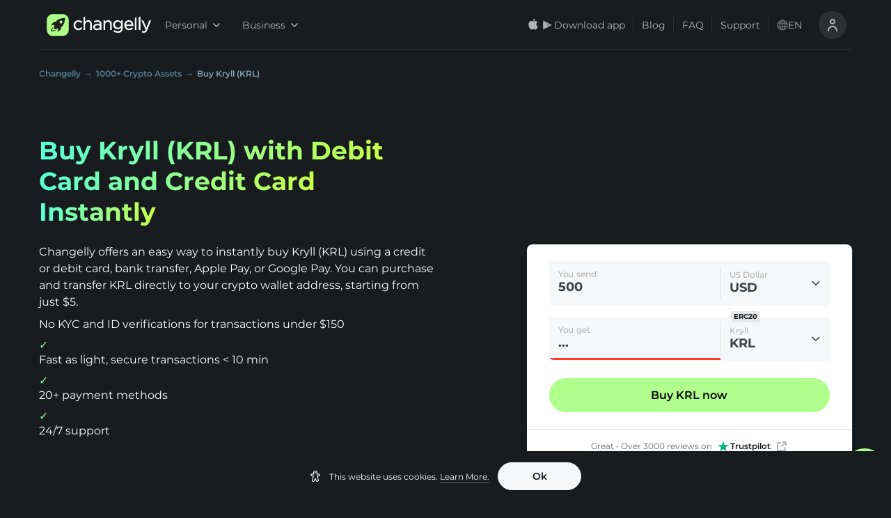

--- FILE ---
content_type: application/javascript
request_url: https://changelly.com/_next/static/chunks/563.0bb7eeec7ec18bc5.js
body_size: 3374
content:
!function(){try{var e="undefined"!=typeof window?window:"undefined"!=typeof global?global:"undefined"!=typeof self?self:{},n=(new Error).stack;n&&(e._sentryDebugIds=e._sentryDebugIds||{},e._sentryDebugIds[n]="b6640f39-5b2d-4924-8812-8bffcca5078c",e._sentryDebugIdIdentifier="sentry-dbid-b6640f39-5b2d-4924-8812-8bffcca5078c")}catch(e){}}(),(self.webpackChunk_N_E=self.webpackChunk_N_E||[]).push([[563],{16450:function(e,n,t){"use strict";t.d(n,{_:function(){return l}});var r=t(14416),a=t(99110),o=t(59897),s=t(20784),i=t(75806);function c(e,n,t){return n in e?Object.defineProperty(e,n,{value:t,enumerable:!0,configurable:!0,writable:!0}):e[n]=t,e}var l=function(){var e,n,t=(0,r.I0)(),l=(0,o.Z)((function(e){return{authType:e.auth.authType,authFrame:e.auth.frame,isUserLoggedIn:e.app.isUserLoggedIn}})),u=l.authType,d=l.authFrame,_=(c(n={},s.Ez.ENTRYPOINT,{header:u===s.bf.SIGNUP?"Create an account":"Log in",prevFrame:null}),c(n,s.Ez.ENTER_EMAIL,{header:u===s.bf.SIGNUP?"Sign up with Email":"Log in with Email",prevFrame:s.Ez.ENTRYPOINT}),c(n,s.Ez.ENTER_PASSWORD,{header:"Log in with Email",prevFrame:s.Ez.ENTER_EMAIL}),c(n,s.Ez.ENTER_2F_CODE,{header:"2-Step Verification",prevFrame:s.Ez.ENTER_PASSWORD}),c(n,s.Ez.RECOVER_PWD,{header:"Recovering your password",prevFrame:s.Ez.ENTER_EMAIL}),n);return{header:(null===(e=_[d])||void 0===e?void 0:e.header)||null,onClickBack:function(){var e,n=(null===(e=_[d])||void 0===e?void 0:e.prevFrame)||s.Ez.ENTRYPOINT;t((0,a.N8)(n))},closeModal:function(){u===s.bf.ADDITIONS&&d===s.Ez.ENTER_EMAIL&&(0,i.kS)(),t((0,a.N8)(s.Ez.OFF))}}}},69723:function(e,n,t){"use strict";t.r(n),t.d(n,{default:function(){return b}});var r=t(85893),a=(t(67294),t(20784)),o=t(59897),s=t(39070),i=t(5305),c=t(72380),l=t(75071),u=t(79034),d=t.n(u),_=t(16450),p=function(){var e=(0,o.Z)((function(e){return{authType:e.auth.authType,authFrame:e.auth.frame,isUserLoggedIn:e.app.isUserLoggedIn}})),n=e.authType,t=e.authFrame,u=e.isUserLoggedIn,p=(0,_._)(),h=p.header,b=p.onClickBack,f=p.closeModal;return u&&n!==a.bf.ADDITIONS?null:(0,r.jsx)(s.Z,{open:Boolean(t),onCloseModal:f,children:(0,r.jsxs)("div",{className:d().authContainer,children:[(0,r.jsx)(i.Z,{onBack:b,onClose:f,childrenPosition:"center",headerClassName:d().modalHeader,withBackButton:t!==a.Ez.ENTRYPOINT,children:h}),(0,r.jsx)(l.default,{integrationType:c.zT.WEB})]})})},h=t(82450),b=function(){var e=(0,o.Z)((function(e){return{authType:e.auth.authType,authFrame:e.auth.frame,isUserLoggedIn:e.app.isUserLoggedIn}})),n=e.authType,t=e.authFrame;return(!e.isUserLoggedIn||n===a.bf.ADDITIONS)&&(0,r.jsxs)(r.Fragment,{children:[(0,r.jsx)(p,{}),t===a.Ez.ENTRYPOINT?(0,r.jsx)(h.Z,{}):null]})}},82450:function(e,n,t){"use strict";var r=t(85893),a=t(67294),o=t(14416),s=t(94184),i=t.n(s),c=t(50629),l=t(22672),u=t(10851),d=t(39070),_=t(5305),p=t(42685),h=t(99110),b=t(54685),f=t(18781),m=t(72380),y=t(20784),x=t(59897),g=t(61937),k=t.n(g);n.Z=function(){var e=(0,o.I0)(),n=(0,a.useState)(!1),t=n[0],s=n[1],g=(0,a.useState)(!1),v=g[0],N=g[1],E=(0,x.Z)((function(e){return{authFrame:e.auth.frame,country:e.app.country.current,processingStep:e.exchange.processingStep}})),I=E.authFrame,T=E.country,j=E.processingStep;(0,a.useEffect)((function(){var n=p.Z.getItem(m.hB);"JP"!==T||t||n||(e((0,b.rM)(!0)),s(!0))}),[I,T,j]);var w=function(){s(!1),I===y.Ez.ENTRYPOINT?e((0,h.N8)(y.Ez.OFF)):2===j&&e((0,f.k6)(1)),e((0,b.rM)(!1))};return I!==y.Ez.ENTRYPOINT?null:(0,r.jsx)(d.Z,{open:t,onCloseModal:w,children:(0,r.jsxs)("div",{className:k().modalWrapper,children:[(0,r.jsx)(_.Z,{onClose:w}),(0,r.jsxs)("div",{className:k().modalBody,children:[(0,r.jsx)(l.Z,{size:"sm",as:"h2",textAlign:"center",children:"Restrictions for Japanese citizens/\u65e5\u672c\u4eba\u306e\u5236\u9650"}),(0,r.jsxs)("div",{className:"content-box",children:[(0,r.jsxs)("div",{className:k().content,children:["Under Article 63-2 of the Payment Services Act of Japan Changelly is not considered a registered virtual currency exchange.\xa0",(0,r.jsx)("strong",{children:"Therefore, we do not provide services to Japanese residents."})]}),(0,r.jsx)("div",{className:i()(k().content,k().withTopGap),children:"\u65e5\u672c\u306e\u6c7a\u6e08\u30b5\u30fc\u30d3\u30b9\u6cd5\u7b2c63-2\u6761\u306b\u57fa\u3065\u304d\u3001\u30c1\u30e3\u30f3\u30b2\u30ea\u30fc\u306f\u767b\u9332\u3055\u308c\u305f\u4eee\u60f3\u901a\u8ca8\u4ea4\u63db\u3068\u306f\u307f\u306a\u3055\u308c\u307e\u305b\u3093\u3002 \u3057\u305f\u304c\u3063\u3066\u3001\u65e5\u672c\u4eba\u5c45\u4f4f\u8005\u306b\u306f\u30b5\u30fc\u30d3\u30b9\u3092\u63d0\u4f9b\u3057\u307e\u305b\u3093\u3002"})]}),(0,r.jsx)("div",{className:k().checkboxContainer,children:(0,r.jsxs)(u.Z,{value:v,onChange:function(){return N(!v)},children:["I am not a resident of Japan. ",(0,r.jsx)("br",{}),"\u79c1\u306f\u65e5\u672c\u306e\u5c45\u4f4f\u8005\u3067\u306f\u3042\u308a\u307e\u305b\u3093\u3002"]})}),(0,r.jsx)(c.Z,{isFullWidth:!0,disabled:!v,className:k().confirmBtn,onClick:function(){return e((0,b.rM)(!1)),s(!1),p.Z.setItem(m.hB,v)},children:"Confirm/\u78ba\u8a8d\u3059\u308b"})]})]})})}},67519:function(e,n,t){"use strict";t.d(n,{Z:function(){return p}});var r=t(85893),a=(t(67294),t(45697)),o=t.n(a),s=t(89306),i=function(e){var n=e.color,t=void 0===n?s.Z.colorVipGreen900:n,a=e.width,o=void 0===a?16:a,i=e.height,c=void 0===i?16:i;return(0,r.jsxs)("svg",{width:o,height:c,viewBox:"0 0 ".concat(o," ").concat(c),fill:"none",xmlns:"http://www.w3.org/2000/svg",children:[(0,r.jsx)("path",{d:"M6 14H3.33333C2.97971 14 2.64057 13.8595 2.39052 13.6095C2.14048 13.3594 2 13.0203 2 12.6667L2 3.33333C2 2.97971 2.14048 2.64057 2.39052 2.39052C2.64057 2.14048 2.97971 2 3.33333 2L6 2",stroke:t,strokeWidth:"1.5",strokeLinecap:"round",strokeLinejoin:"round"}),(0,r.jsx)("path",{d:"M10.667 11.3333L14.0003 7.99999L10.667 4.66666",stroke:t,strokeWidth:"1.5",strokeLinecap:"round",strokeLinejoin:"round"}),(0,r.jsx)("path",{d:"M14 8L6 8",stroke:t,strokeWidth:"1.5",strokeLinecap:"round",strokeLinejoin:"round"})]})},c=t(74648),l=t(36167),u=t.n(l),d={userName:o().string.isRequired,onLogOut:o().func.isRequired},_=function(e){var n=e.userName,t=e.onLogOut,a=(0,c.Z)(),o=n||"@unknown",s=o[0];return(0,r.jsxs)("div",{className:u().sectionWrapper,children:[(0,r.jsx)("div",{className:u().fakeAvatar,children:s}),(0,r.jsxs)("div",{className:u().accountNameWrapper,children:[(0,r.jsx)("div",{className:u().title,children:a("account")}),(0,r.jsxs)("div",{className:u().userNameThing,children:[(0,r.jsx)("div",{className:u().userName,children:o}),(0,r.jsx)("div",{className:u().logOutBtn,type:"button",onClick:t,children:(0,r.jsx)(i,{})})]})]})]})};_.propTypes=d;var p=_},53752:function(e,n){"use strict";n.Z={WEB:"web",ANDROID:"android",IOS:"ios",WIDGET:"widget"}},10851:function(e,n,t){"use strict";var r=t(85893),a=(t(67294),t(94184)),o=t.n(a),s=t(7154),i=t.n(s);function c(e,n,t){return n in e?Object.defineProperty(e,n,{value:t,enumerable:!0,configurable:!0,writable:!0}):e[n]=t,e}function l(e,n){if(null==e)return{};var t,r,a=function(e,n){if(null==e)return{};var t,r,a={},o=Object.keys(e);for(r=0;r<o.length;r++)t=o[r],n.indexOf(t)>=0||(a[t]=e[t]);return a}(e,n);if(Object.getOwnPropertySymbols){var o=Object.getOwnPropertySymbols(e);for(r=0;r<o.length;r++)t=o[r],n.indexOf(t)>=0||Object.prototype.propertyIsEnumerable.call(e,t)&&(a[t]=e[t])}return a}var u={large:i().sizeLarge,medium:i().sizeMedium},d=function(e){var n,t,a=e.value,s=e.onChange,d=e.children,_=e.className,p=e.isIconBold,h=e.tabindex,b=e.isDisabled,f=e.style,m=e.size,y=e.pinToTop,x=e.isRequired,g=l(e,["value","onChange","children","className","isIconBold","tabindex","isDisabled","style","size","pinToTop","isRequired"]);return(0,r.jsx)("div",function(e){for(var n=1;n<arguments.length;n++){var t=null!=arguments[n]?arguments[n]:{},r=Object.keys(t);"function"===typeof Object.getOwnPropertySymbols&&(r=r.concat(Object.getOwnPropertySymbols(t).filter((function(e){return Object.getOwnPropertyDescriptor(t,e).enumerable})))),r.forEach((function(n){c(e,n,t[n])}))}return e}({className:o()((n={"cl-checkbox":!0},c(n,i().checkboxWrapper,!0),c(n,_,Boolean(_)),c(n,i().checked,a),c(n,i().disabled,b),c(n,u[m],!0),n)),style:f},g,{children:(0,r.jsxs)("label",{className:i().clCheckboxCaption,children:[(0,r.jsx)("input",{className:o()(i().clCheckboxInput),type:"checkbox",tabIndex:h,checked:a,onChange:function(e){return s(e.target.checked)}}),(0,r.jsx)("i",{className:o()((t={},c(t,i().clCheckboxIcon,!0),c(t,i().bold,p),c(t,i().pinToTop,y),c(t,i().isRequired,x),t))}),(0,r.jsx)("span",{className:i().clCheckboxLabel,children:d})]})}))};d.defaultProps={className:"",isIconBold:!1,tabindex:0,style:{},isDisabled:!1,size:"large",pinToTop:!1,isRequired:!1},n.Z=d},61937:function(e){e.exports={"modal-wrapper":"style_modal-wrapper__dqDOC",modalWrapper:"style_modal-wrapper__dqDOC","modal-body":"style_modal-body__xbUrj",modalBody:"style_modal-body__xbUrj",content:"style_content__G7xuQ","with-top-gap":"style_with-top-gap___JjEi",withTopGap:"style_with-top-gap___JjEi","confirm-btn":"style_confirm-btn__dwl_Q",confirmBtn:"style_confirm-btn__dwl_Q","checkbox-container":"style_checkbox-container__gFYbA",checkboxContainer:"style_checkbox-container__gFYbA"}},36167:function(e){e.exports={"section-wrapper":"style_section-wrapper__R3K1Z",sectionWrapper:"style_section-wrapper__R3K1Z","fake-avatar":"style_fake-avatar__wB8pF",fakeAvatar:"style_fake-avatar__wB8pF","account-name-wrapper":"style_account-name-wrapper__BXY0Q",accountNameWrapper:"style_account-name-wrapper__BXY0Q",title:"style_title__KyblL","user-name-thing":"style_user-name-thing__q6C0u",userNameThing:"style_user-name-thing__q6C0u","user-name":"style_user-name__oMnKc",userName:"style_user-name__oMnKc","log-out-btn":"style_log-out-btn__bcIb9",logOutBtn:"style_log-out-btn__bcIb9"}},7154:function(e){e.exports={"checkbox-wrapper":"style_checkbox-wrapper__JbGIq",checkboxWrapper:"style_checkbox-wrapper__JbGIq",disabled:"style_disabled__p69MA","cl-checkbox-icon":"style_cl-checkbox-icon__FxoTb",clCheckboxIcon:"style_cl-checkbox-icon__FxoTb",checked:"style_checked__7TUby","size-large":"style_size-large__xqla4",sizeLarge:"style_size-large__xqla4","cl-checkbox-label":"style_cl-checkbox-label__Kg7M3",clCheckboxLabel:"style_cl-checkbox-label__Kg7M3","size-medium":"style_size-medium__tlJUf",sizeMedium:"style_size-medium__tlJUf",bold:"style_bold__c96ne","pin-to-top":"style_pin-to-top__wnhiZ",pinToTop:"style_pin-to-top__wnhiZ","is-required":"style_is-required__9IyU8",isRequired:"style_is-required__9IyU8","cl-checkbox-input":"style_cl-checkbox-input__xfMWg",clCheckboxInput:"style_cl-checkbox-input__xfMWg","cl-checkbox-caption":"style_cl-checkbox-caption__HLVmi",clCheckboxCaption:"style_cl-checkbox-caption__HLVmi"}}}]);

--- FILE ---
content_type: application/javascript
request_url: https://changelly.com/_next/static/chunks/framework-2e4234cbff20512d.js
body_size: 42045
content:
!function(){try{var e="undefined"!=typeof window?window:"undefined"!=typeof global?global:"undefined"!=typeof self?self:{},n=(new Error).stack;n&&(e._sentryDebugIds=e._sentryDebugIds||{},e._sentryDebugIds[n]="38e2f0a0-76bb-49d1-93c2-0b4bb6fc1e93",e._sentryDebugIdIdentifier="sentry-dbid-38e2f0a0-76bb-49d1-93c2-0b4bb6fc1e93")}catch(e){}}(),(self.webpackChunk_N_E=self.webpackChunk_N_E||[]).push([[9774],{64448:function(e,n,t){var r=t(67294),l=t(96086),a=t(63840);function o(e){for(var n="https://reactjs.org/docs/error-decoder.html?invariant="+e,t=1;t<arguments.length;t++)n+="&args[]="+encodeURIComponent(arguments[t]);return"Minified React error #"+e+"; visit "+n+" for the full message or use the non-minified dev environment for full errors and additional helpful warnings."}if(!r)throw Error(o(227));var u=new Set,i={};function s(e,n){c(e,n),c(e+"Capture",n)}function c(e,n){for(i[e]=n,e=0;e<n.length;e++)u.add(n[e])}var f=!("undefined"===typeof window||"undefined"===typeof window.document||"undefined"===typeof window.document.createElement),d=/^[:A-Z_a-z\u00C0-\u00D6\u00D8-\u00F6\u00F8-\u02FF\u0370-\u037D\u037F-\u1FFF\u200C-\u200D\u2070-\u218F\u2C00-\u2FEF\u3001-\uD7FF\uF900-\uFDCF\uFDF0-\uFFFD][:A-Z_a-z\u00C0-\u00D6\u00D8-\u00F6\u00F8-\u02FF\u0370-\u037D\u037F-\u1FFF\u200C-\u200D\u2070-\u218F\u2C00-\u2FEF\u3001-\uD7FF\uF900-\uFDCF\uFDF0-\uFFFD\-.0-9\u00B7\u0300-\u036F\u203F-\u2040]*$/,p=Object.prototype.hasOwnProperty,h={},m={};function v(e,n,t,r,l,a,o){this.acceptsBooleans=2===n||3===n||4===n,this.attributeName=r,this.attributeNamespace=l,this.mustUseProperty=t,this.propertyName=e,this.type=n,this.sanitizeURL=a,this.removeEmptyString=o}var g={};"children dangerouslySetInnerHTML defaultValue defaultChecked innerHTML suppressContentEditableWarning suppressHydrationWarning style".split(" ").forEach((function(e){g[e]=new v(e,0,!1,e,null,!1,!1)})),[["acceptCharset","accept-charset"],["className","class"],["htmlFor","for"],["httpEquiv","http-equiv"]].forEach((function(e){var n=e[0];g[n]=new v(n,1,!1,e[1],null,!1,!1)})),["contentEditable","draggable","spellCheck","value"].forEach((function(e){g[e]=new v(e,2,!1,e.toLowerCase(),null,!1,!1)})),["autoReverse","externalResourcesRequired","focusable","preserveAlpha"].forEach((function(e){g[e]=new v(e,2,!1,e,null,!1,!1)})),"allowFullScreen async autoFocus autoPlay controls default defer disabled disablePictureInPicture disableRemotePlayback formNoValidate hidden loop noModule noValidate open playsInline readOnly required reversed scoped seamless itemScope".split(" ").forEach((function(e){g[e]=new v(e,3,!1,e.toLowerCase(),null,!1,!1)})),["checked","multiple","muted","selected"].forEach((function(e){g[e]=new v(e,3,!0,e,null,!1,!1)})),["capture","download"].forEach((function(e){g[e]=new v(e,4,!1,e,null,!1,!1)})),["cols","rows","size","span"].forEach((function(e){g[e]=new v(e,6,!1,e,null,!1,!1)})),["rowSpan","start"].forEach((function(e){g[e]=new v(e,5,!1,e.toLowerCase(),null,!1,!1)}));var y=/[\-:]([a-z])/g;function b(e){return e[1].toUpperCase()}function w(e,n,t,r){var l=g.hasOwnProperty(n)?g[n]:null;(null!==l?0===l.type:!r&&(2<n.length&&("o"===n[0]||"O"===n[0])&&("n"===n[1]||"N"===n[1])))||(function(e,n,t,r){if(null===n||"undefined"===typeof n||function(e,n,t,r){if(null!==t&&0===t.type)return!1;switch(typeof n){case"function":case"symbol":return!0;case"boolean":return!r&&(null!==t?!t.acceptsBooleans:"data-"!==(e=e.toLowerCase().slice(0,5))&&"aria-"!==e);default:return!1}}(e,n,t,r))return!0;if(r)return!1;if(null!==t)switch(t.type){case 3:return!n;case 4:return!1===n;case 5:return isNaN(n);case 6:return isNaN(n)||1>n}return!1}(n,t,l,r)&&(t=null),r||null===l?function(e){return!!p.call(m,e)||!p.call(h,e)&&(d.test(e)?m[e]=!0:(h[e]=!0,!1))}(n)&&(null===t?e.removeAttribute(n):e.setAttribute(n,""+t)):l.mustUseProperty?e[l.propertyName]=null===t?3!==l.type&&"":t:(n=l.attributeName,r=l.attributeNamespace,null===t?e.removeAttribute(n):(t=3===(l=l.type)||4===l&&!0===t?"":""+t,r?e.setAttributeNS(r,n,t):e.setAttribute(n,t))))}"accent-height alignment-baseline arabic-form baseline-shift cap-height clip-path clip-rule color-interpolation color-interpolation-filters color-profile color-rendering dominant-baseline enable-background fill-opacity fill-rule flood-color flood-opacity font-family font-size font-size-adjust font-stretch font-style font-variant font-weight glyph-name glyph-orientation-horizontal glyph-orientation-vertical horiz-adv-x horiz-origin-x image-rendering letter-spacing lighting-color marker-end marker-mid marker-start overline-position overline-thickness paint-order panose-1 pointer-events rendering-intent shape-rendering stop-color stop-opacity strikethrough-position strikethrough-thickness stroke-dasharray stroke-dashoffset stroke-linecap stroke-linejoin stroke-miterlimit stroke-opacity stroke-width text-anchor text-decoration text-rendering underline-position underline-thickness unicode-bidi unicode-range units-per-em v-alphabetic v-hanging v-ideographic v-mathematical vector-effect vert-adv-y vert-origin-x vert-origin-y word-spacing writing-mode xmlns:xlink x-height".split(" ").forEach((function(e){var n=e.replace(y,b);g[n]=new v(n,1,!1,e,null,!1,!1)})),"xlink:actuate xlink:arcrole xlink:role xlink:show xlink:title xlink:type".split(" ").forEach((function(e){var n=e.replace(y,b);g[n]=new v(n,1,!1,e,"http://www.w3.org/1999/xlink",!1,!1)})),["xml:base","xml:lang","xml:space"].forEach((function(e){var n=e.replace(y,b);g[n]=new v(n,1,!1,e,"http://www.w3.org/XML/1998/namespace",!1,!1)})),["tabIndex","crossOrigin"].forEach((function(e){g[e]=new v(e,1,!1,e.toLowerCase(),null,!1,!1)})),g.xlinkHref=new v("xlinkHref",1,!1,"xlink:href","http://www.w3.org/1999/xlink",!0,!1),["src","href","action","formAction"].forEach((function(e){g[e]=new v(e,1,!1,e.toLowerCase(),null,!0,!0)}));var k=r.__SECRET_INTERNALS_DO_NOT_USE_OR_YOU_WILL_BE_FIRED,E=60103,S=60106,_=60107,x=60108,C=60114,P=60109,N=60110,T=60112,L=60113,z=60120,O=60115,R=60116,M=60121,I=60128,D=60129,F=60130,U=60131;if("function"===typeof Symbol&&Symbol.for){var A=Symbol.for;E=A("react.element"),S=A("react.portal"),_=A("react.fragment"),x=A("react.strict_mode"),C=A("react.profiler"),P=A("react.provider"),N=A("react.context"),T=A("react.forward_ref"),L=A("react.suspense"),z=A("react.suspense_list"),O=A("react.memo"),R=A("react.lazy"),M=A("react.block"),A("react.scope"),I=A("react.opaque.id"),D=A("react.debug_trace_mode"),F=A("react.offscreen"),U=A("react.legacy_hidden")}var V,j="function"===typeof Symbol&&Symbol.iterator;function B(e){return null===e||"object"!==typeof e?null:"function"===typeof(e=j&&e[j]||e["@@iterator"])?e:null}function $(e){if(void 0===V)try{throw Error()}catch(t){var n=t.stack.trim().match(/\n( *(at )?)/);V=n&&n[1]||""}return"\n"+V+e}var W=!1;function H(e,n){if(!e||W)return"";W=!0;var t=Error.prepareStackTrace;Error.prepareStackTrace=void 0;try{if(n)if(n=function(){throw Error()},Object.defineProperty(n.prototype,"props",{set:function(){throw Error()}}),"object"===typeof Reflect&&Reflect.construct){try{Reflect.construct(n,[])}catch(i){var r=i}Reflect.construct(e,[],n)}else{try{n.call()}catch(i){r=i}e.call(n.prototype)}else{try{throw Error()}catch(i){r=i}e()}}catch(i){if(i&&r&&"string"===typeof i.stack){for(var l=i.stack.split("\n"),a=r.stack.split("\n"),o=l.length-1,u=a.length-1;1<=o&&0<=u&&l[o]!==a[u];)u--;for(;1<=o&&0<=u;o--,u--)if(l[o]!==a[u]){if(1!==o||1!==u)do{if(o--,0>--u||l[o]!==a[u])return"\n"+l[o].replace(" at new "," at ")}while(1<=o&&0<=u);break}}}finally{W=!1,Error.prepareStackTrace=t}return(e=e?e.displayName||e.name:"")?$(e):""}function Q(e){switch(e.tag){case 5:return $(e.type);case 16:return $("Lazy");case 13:return $("Suspense");case 19:return $("SuspenseList");case 0:case 2:case 15:return e=H(e.type,!1);case 11:return e=H(e.type.render,!1);case 22:return e=H(e.type._render,!1);case 1:return e=H(e.type,!0);default:return""}}function q(e){if(null==e)return null;if("function"===typeof e)return e.displayName||e.name||null;if("string"===typeof e)return e;switch(e){case _:return"Fragment";case S:return"Portal";case C:return"Profiler";case x:return"StrictMode";case L:return"Suspense";case z:return"SuspenseList"}if("object"===typeof e)switch(e.$$typeof){case N:return(e.displayName||"Context")+".Consumer";case P:return(e._context.displayName||"Context")+".Provider";case T:var n=e.render;return n=n.displayName||n.name||"",e.displayName||(""!==n?"ForwardRef("+n+")":"ForwardRef");case O:return q(e.type);case M:return q(e._render);case R:n=e._payload,e=e._init;try{return q(e(n))}catch(t){}}return null}function K(e){switch(typeof e){case"boolean":case"number":case"object":case"string":case"undefined":return e;default:return""}}function Y(e){var n=e.type;return(e=e.nodeName)&&"input"===e.toLowerCase()&&("checkbox"===n||"radio"===n)}function X(e){e._valueTracker||(e._valueTracker=function(e){var n=Y(e)?"checked":"value",t=Object.getOwnPropertyDescriptor(e.constructor.prototype,n),r=""+e[n];if(!e.hasOwnProperty(n)&&"undefined"!==typeof t&&"function"===typeof t.get&&"function"===typeof t.set){var l=t.get,a=t.set;return Object.defineProperty(e,n,{configurable:!0,get:function(){return l.call(this)},set:function(e){r=""+e,a.call(this,e)}}),Object.defineProperty(e,n,{enumerable:t.enumerable}),{getValue:function(){return r},setValue:function(e){r=""+e},stopTracking:function(){e._valueTracker=null,delete e[n]}}}}(e))}function G(e){if(!e)return!1;var n=e._valueTracker;if(!n)return!0;var t=n.getValue(),r="";return e&&(r=Y(e)?e.checked?"true":"false":e.value),(e=r)!==t&&(n.setValue(e),!0)}function Z(e){if("undefined"===typeof(e=e||("undefined"!==typeof document?document:void 0)))return null;try{return e.activeElement||e.body}catch(n){return e.body}}function J(e,n){var t=n.checked;return l({},n,{defaultChecked:void 0,defaultValue:void 0,value:void 0,checked:null!=t?t:e._wrapperState.initialChecked})}function ee(e,n){var t=null==n.defaultValue?"":n.defaultValue,r=null!=n.checked?n.checked:n.defaultChecked;t=K(null!=n.value?n.value:t),e._wrapperState={initialChecked:r,initialValue:t,controlled:"checkbox"===n.type||"radio"===n.type?null!=n.checked:null!=n.value}}function ne(e,n){null!=(n=n.checked)&&w(e,"checked",n,!1)}function te(e,n){ne(e,n);var t=K(n.value),r=n.type;if(null!=t)"number"===r?(0===t&&""===e.value||e.value!=t)&&(e.value=""+t):e.value!==""+t&&(e.value=""+t);else if("submit"===r||"reset"===r)return void e.removeAttribute("value");n.hasOwnProperty("value")?le(e,n.type,t):n.hasOwnProperty("defaultValue")&&le(e,n.type,K(n.defaultValue)),null==n.checked&&null!=n.defaultChecked&&(e.defaultChecked=!!n.defaultChecked)}function re(e,n,t){if(n.hasOwnProperty("value")||n.hasOwnProperty("defaultValue")){var r=n.type;if(!("submit"!==r&&"reset"!==r||void 0!==n.value&&null!==n.value))return;n=""+e._wrapperState.initialValue,t||n===e.value||(e.value=n),e.defaultValue=n}""!==(t=e.name)&&(e.name=""),e.defaultChecked=!!e._wrapperState.initialChecked,""!==t&&(e.name=t)}function le(e,n,t){"number"===n&&Z(e.ownerDocument)===e||(null==t?e.defaultValue=""+e._wrapperState.initialValue:e.defaultValue!==""+t&&(e.defaultValue=""+t))}function ae(e,n){return e=l({children:void 0},n),(n=function(e){var n="";return r.Children.forEach(e,(function(e){null!=e&&(n+=e)})),n}(n.children))&&(e.children=n),e}function oe(e,n,t,r){if(e=e.options,n){n={};for(var l=0;l<t.length;l++)n["$"+t[l]]=!0;for(t=0;t<e.length;t++)l=n.hasOwnProperty("$"+e[t].value),e[t].selected!==l&&(e[t].selected=l),l&&r&&(e[t].defaultSelected=!0)}else{for(t=""+K(t),n=null,l=0;l<e.length;l++){if(e[l].value===t)return e[l].selected=!0,void(r&&(e[l].defaultSelected=!0));null!==n||e[l].disabled||(n=e[l])}null!==n&&(n.selected=!0)}}function ue(e,n){if(null!=n.dangerouslySetInnerHTML)throw Error(o(91));return l({},n,{value:void 0,defaultValue:void 0,children:""+e._wrapperState.initialValue})}function ie(e,n){var t=n.value;if(null==t){if(t=n.children,n=n.defaultValue,null!=t){if(null!=n)throw Error(o(92));if(Array.isArray(t)){if(!(1>=t.length))throw Error(o(93));t=t[0]}n=t}null==n&&(n=""),t=n}e._wrapperState={initialValue:K(t)}}function se(e,n){var t=K(n.value),r=K(n.defaultValue);null!=t&&((t=""+t)!==e.value&&(e.value=t),null==n.defaultValue&&e.defaultValue!==t&&(e.defaultValue=t)),null!=r&&(e.defaultValue=""+r)}function ce(e){var n=e.textContent;n===e._wrapperState.initialValue&&""!==n&&null!==n&&(e.value=n)}var fe="http://www.w3.org/1999/xhtml",de="http://www.w3.org/2000/svg";function pe(e){switch(e){case"svg":return"http://www.w3.org/2000/svg";case"math":return"http://www.w3.org/1998/Math/MathML";default:return"http://www.w3.org/1999/xhtml"}}function he(e,n){return null==e||"http://www.w3.org/1999/xhtml"===e?pe(n):"http://www.w3.org/2000/svg"===e&&"foreignObject"===n?"http://www.w3.org/1999/xhtml":e}var me,ve,ge=(ve=function(e,n){if(e.namespaceURI!==de||"innerHTML"in e)e.innerHTML=n;else{for((me=me||document.createElement("div")).innerHTML="<svg>"+n.valueOf().toString()+"</svg>",n=me.firstChild;e.firstChild;)e.removeChild(e.firstChild);for(;n.firstChild;)e.appendChild(n.firstChild)}},"undefined"!==typeof MSApp&&MSApp.execUnsafeLocalFunction?function(e,n,t,r){MSApp.execUnsafeLocalFunction((function(){return ve(e,n)}))}:ve);function ye(e,n){if(n){var t=e.firstChild;if(t&&t===e.lastChild&&3===t.nodeType)return void(t.nodeValue=n)}e.textContent=n}var be={animationIterationCount:!0,borderImageOutset:!0,borderImageSlice:!0,borderImageWidth:!0,boxFlex:!0,boxFlexGroup:!0,boxOrdinalGroup:!0,columnCount:!0,columns:!0,flex:!0,flexGrow:!0,flexPositive:!0,flexShrink:!0,flexNegative:!0,flexOrder:!0,gridArea:!0,gridRow:!0,gridRowEnd:!0,gridRowSpan:!0,gridRowStart:!0,gridColumn:!0,gridColumnEnd:!0,gridColumnSpan:!0,gridColumnStart:!0,fontWeight:!0,lineClamp:!0,lineHeight:!0,opacity:!0,order:!0,orphans:!0,tabSize:!0,widows:!0,zIndex:!0,zoom:!0,fillOpacity:!0,floodOpacity:!0,stopOpacity:!0,strokeDasharray:!0,strokeDashoffset:!0,strokeMiterlimit:!0,strokeOpacity:!0,strokeWidth:!0},we=["Webkit","ms","Moz","O"];function ke(e,n,t){return null==n||"boolean"===typeof n||""===n?"":t||"number"!==typeof n||0===n||be.hasOwnProperty(e)&&be[e]?(""+n).trim():n+"px"}function Ee(e,n){for(var t in e=e.style,n)if(n.hasOwnProperty(t)){var r=0===t.indexOf("--"),l=ke(t,n[t],r);"float"===t&&(t="cssFloat"),r?e.setProperty(t,l):e[t]=l}}Object.keys(be).forEach((function(e){we.forEach((function(n){n=n+e.charAt(0).toUpperCase()+e.substring(1),be[n]=be[e]}))}));var Se=l({menuitem:!0},{area:!0,base:!0,br:!0,col:!0,embed:!0,hr:!0,img:!0,input:!0,keygen:!0,link:!0,meta:!0,param:!0,source:!0,track:!0,wbr:!0});function _e(e,n){if(n){if(Se[e]&&(null!=n.children||null!=n.dangerouslySetInnerHTML))throw Error(o(137,e));if(null!=n.dangerouslySetInnerHTML){if(null!=n.children)throw Error(o(60));if("object"!==typeof n.dangerouslySetInnerHTML||!("__html"in n.dangerouslySetInnerHTML))throw Error(o(61))}if(null!=n.style&&"object"!==typeof n.style)throw Error(o(62))}}function xe(e,n){if(-1===e.indexOf("-"))return"string"===typeof n.is;switch(e){case"annotation-xml":case"color-profile":case"font-face":case"font-face-src":case"font-face-uri":case"font-face-format":case"font-face-name":case"missing-glyph":return!1;default:return!0}}function Ce(e){return(e=e.target||e.srcElement||window).correspondingUseElement&&(e=e.correspondingUseElement),3===e.nodeType?e.parentNode:e}var Pe=null,Ne=null,Te=null;function Le(e){if(e=rl(e)){if("function"!==typeof Pe)throw Error(o(280));var n=e.stateNode;n&&(n=al(n),Pe(e.stateNode,e.type,n))}}function ze(e){Ne?Te?Te.push(e):Te=[e]:Ne=e}function Oe(){if(Ne){var e=Ne,n=Te;if(Te=Ne=null,Le(e),n)for(e=0;e<n.length;e++)Le(n[e])}}function Re(e,n){return e(n)}function Me(e,n,t,r,l){return e(n,t,r,l)}function Ie(){}var De=Re,Fe=!1,Ue=!1;function Ae(){null===Ne&&null===Te||(Ie(),Oe())}function Ve(e,n){var t=e.stateNode;if(null===t)return null;var r=al(t);if(null===r)return null;t=r[n];e:switch(n){case"onClick":case"onClickCapture":case"onDoubleClick":case"onDoubleClickCapture":case"onMouseDown":case"onMouseDownCapture":case"onMouseMove":case"onMouseMoveCapture":case"onMouseUp":case"onMouseUpCapture":case"onMouseEnter":(r=!r.disabled)||(r=!("button"===(e=e.type)||"input"===e||"select"===e||"textarea"===e)),e=!r;break e;default:e=!1}if(e)return null;if(t&&"function"!==typeof t)throw Error(o(231,n,typeof t));return t}var je=!1;if(f)try{var Be={};Object.defineProperty(Be,"passive",{get:function(){je=!0}}),window.addEventListener("test",Be,Be),window.removeEventListener("test",Be,Be)}catch(ve){je=!1}function $e(e,n,t,r,l,a,o,u,i){var s=Array.prototype.slice.call(arguments,3);try{n.apply(t,s)}catch(c){this.onError(c)}}var We=!1,He=null,Qe=!1,qe=null,Ke={onError:function(e){We=!0,He=e}};function Ye(e,n,t,r,l,a,o,u,i){We=!1,He=null,$e.apply(Ke,arguments)}function Xe(e){var n=e,t=e;if(e.alternate)for(;n.return;)n=n.return;else{e=n;do{0!==(1026&(n=e).flags)&&(t=n.return),e=n.return}while(e)}return 3===n.tag?t:null}function Ge(e){if(13===e.tag){var n=e.memoizedState;if(null===n&&(null!==(e=e.alternate)&&(n=e.memoizedState)),null!==n)return n.dehydrated}return null}function Ze(e){if(Xe(e)!==e)throw Error(o(188))}function Je(e){if(e=function(e){var n=e.alternate;if(!n){if(null===(n=Xe(e)))throw Error(o(188));return n!==e?null:e}for(var t=e,r=n;;){var l=t.return;if(null===l)break;var a=l.alternate;if(null===a){if(null!==(r=l.return)){t=r;continue}break}if(l.child===a.child){for(a=l.child;a;){if(a===t)return Ze(l),e;if(a===r)return Ze(l),n;a=a.sibling}throw Error(o(188))}if(t.return!==r.return)t=l,r=a;else{for(var u=!1,i=l.child;i;){if(i===t){u=!0,t=l,r=a;break}if(i===r){u=!0,r=l,t=a;break}i=i.sibling}if(!u){for(i=a.child;i;){if(i===t){u=!0,t=a,r=l;break}if(i===r){u=!0,r=a,t=l;break}i=i.sibling}if(!u)throw Error(o(189))}}if(t.alternate!==r)throw Error(o(190))}if(3!==t.tag)throw Error(o(188));return t.stateNode.current===t?e:n}(e),!e)return null;for(var n=e;;){if(5===n.tag||6===n.tag)return n;if(n.child)n.child.return=n,n=n.child;else{if(n===e)break;for(;!n.sibling;){if(!n.return||n.return===e)return null;n=n.return}n.sibling.return=n.return,n=n.sibling}}return null}function en(e,n){for(var t=e.alternate;null!==n;){if(n===e||n===t)return!0;n=n.return}return!1}var nn,tn,rn,ln,an=!1,on=[],un=null,sn=null,cn=null,fn=new Map,dn=new Map,pn=[],hn="mousedown mouseup touchcancel touchend touchstart auxclick dblclick pointercancel pointerdown pointerup dragend dragstart drop compositionend compositionstart keydown keypress keyup input textInput copy cut paste click change contextmenu reset submit".split(" ");function mn(e,n,t,r,l){return{blockedOn:e,domEventName:n,eventSystemFlags:16|t,nativeEvent:l,targetContainers:[r]}}function vn(e,n){switch(e){case"focusin":case"focusout":un=null;break;case"dragenter":case"dragleave":sn=null;break;case"mouseover":case"mouseout":cn=null;break;case"pointerover":case"pointerout":fn.delete(n.pointerId);break;case"gotpointercapture":case"lostpointercapture":dn.delete(n.pointerId)}}function gn(e,n,t,r,l,a){return null===e||e.nativeEvent!==a?(e=mn(n,t,r,l,a),null!==n&&(null!==(n=rl(n))&&tn(n)),e):(e.eventSystemFlags|=r,n=e.targetContainers,null!==l&&-1===n.indexOf(l)&&n.push(l),e)}function yn(e){var n=tl(e.target);if(null!==n){var t=Xe(n);if(null!==t)if(13===(n=t.tag)){if(null!==(n=Ge(t)))return e.blockedOn=n,void ln(e.lanePriority,(function(){a.unstable_runWithPriority(e.priority,(function(){rn(t)}))}))}else if(3===n&&t.stateNode.hydrate)return void(e.blockedOn=3===t.tag?t.stateNode.containerInfo:null)}e.blockedOn=null}function bn(e){if(null!==e.blockedOn)return!1;for(var n=e.targetContainers;0<n.length;){var t=et(e.domEventName,e.eventSystemFlags,n[0],e.nativeEvent);if(null!==t)return null!==(n=rl(t))&&tn(n),e.blockedOn=t,!1;n.shift()}return!0}function wn(e,n,t){bn(e)&&t.delete(n)}function kn(){for(an=!1;0<on.length;){var e=on[0];if(null!==e.blockedOn){null!==(e=rl(e.blockedOn))&&nn(e);break}for(var n=e.targetContainers;0<n.length;){var t=et(e.domEventName,e.eventSystemFlags,n[0],e.nativeEvent);if(null!==t){e.blockedOn=t;break}n.shift()}null===e.blockedOn&&on.shift()}null!==un&&bn(un)&&(un=null),null!==sn&&bn(sn)&&(sn=null),null!==cn&&bn(cn)&&(cn=null),fn.forEach(wn),dn.forEach(wn)}function En(e,n){e.blockedOn===n&&(e.blockedOn=null,an||(an=!0,a.unstable_scheduleCallback(a.unstable_NormalPriority,kn)))}function Sn(e){function n(n){return En(n,e)}if(0<on.length){En(on[0],e);for(var t=1;t<on.length;t++){var r=on[t];r.blockedOn===e&&(r.blockedOn=null)}}for(null!==un&&En(un,e),null!==sn&&En(sn,e),null!==cn&&En(cn,e),fn.forEach(n),dn.forEach(n),t=0;t<pn.length;t++)(r=pn[t]).blockedOn===e&&(r.blockedOn=null);for(;0<pn.length&&null===(t=pn[0]).blockedOn;)yn(t),null===t.blockedOn&&pn.shift()}function _n(e,n){var t={};return t[e.toLowerCase()]=n.toLowerCase(),t["Webkit"+e]="webkit"+n,t["Moz"+e]="moz"+n,t}var xn={animationend:_n("Animation","AnimationEnd"),animationiteration:_n("Animation","AnimationIteration"),animationstart:_n("Animation","AnimationStart"),transitionend:_n("Transition","TransitionEnd")},Cn={},Pn={};function Nn(e){if(Cn[e])return Cn[e];if(!xn[e])return e;var n,t=xn[e];for(n in t)if(t.hasOwnProperty(n)&&n in Pn)return Cn[e]=t[n];return e}f&&(Pn=document.createElement("div").style,"AnimationEvent"in window||(delete xn.animationend.animation,delete xn.animationiteration.animation,delete xn.animationstart.animation),"TransitionEvent"in window||delete xn.transitionend.transition);var Tn=Nn("animationend"),Ln=Nn("animationiteration"),zn=Nn("animationstart"),On=Nn("transitionend"),Rn=new Map,Mn=new Map,In=["abort","abort",Tn,"animationEnd",Ln,"animationIteration",zn,"animationStart","canplay","canPlay","canplaythrough","canPlayThrough","durationchange","durationChange","emptied","emptied","encrypted","encrypted","ended","ended","error","error","gotpointercapture","gotPointerCapture","load","load","loadeddata","loadedData","loadedmetadata","loadedMetadata","loadstart","loadStart","lostpointercapture","lostPointerCapture","playing","playing","progress","progress","seeking","seeking","stalled","stalled","suspend","suspend","timeupdate","timeUpdate",On,"transitionEnd","waiting","waiting"];function Dn(e,n){for(var t=0;t<e.length;t+=2){var r=e[t],l=e[t+1];l="on"+(l[0].toUpperCase()+l.slice(1)),Mn.set(r,n),Rn.set(r,l),s(l,[r])}}(0,a.unstable_now)();var Fn=8;function Un(e){if(0!==(1&e))return Fn=15,1;if(0!==(2&e))return Fn=14,2;if(0!==(4&e))return Fn=13,4;var n=24&e;return 0!==n?(Fn=12,n):0!==(32&e)?(Fn=11,32):0!==(n=192&e)?(Fn=10,n):0!==(256&e)?(Fn=9,256):0!==(n=3584&e)?(Fn=8,n):0!==(4096&e)?(Fn=7,4096):0!==(n=4186112&e)?(Fn=6,n):0!==(n=62914560&e)?(Fn=5,n):67108864&e?(Fn=4,67108864):0!==(134217728&e)?(Fn=3,134217728):0!==(n=805306368&e)?(Fn=2,n):0!==(1073741824&e)?(Fn=1,1073741824):(Fn=8,e)}function An(e,n){var t=e.pendingLanes;if(0===t)return Fn=0;var r=0,l=0,a=e.expiredLanes,o=e.suspendedLanes,u=e.pingedLanes;if(0!==a)r=a,l=Fn=15;else if(0!==(a=134217727&t)){var i=a&~o;0!==i?(r=Un(i),l=Fn):0!==(u&=a)&&(r=Un(u),l=Fn)}else 0!==(a=t&~o)?(r=Un(a),l=Fn):0!==u&&(r=Un(u),l=Fn);if(0===r)return 0;if(r=t&((0>(r=31-Hn(r))?0:1<<r)<<1)-1,0!==n&&n!==r&&0===(n&o)){if(Un(n),l<=Fn)return n;Fn=l}if(0!==(n=e.entangledLanes))for(e=e.entanglements,n&=r;0<n;)l=1<<(t=31-Hn(n)),r|=e[t],n&=~l;return r}function Vn(e){return 0!==(e=-1073741825&e.pendingLanes)?e:1073741824&e?1073741824:0}function jn(e,n){switch(e){case 15:return 1;case 14:return 2;case 12:return 0===(e=Bn(24&~n))?jn(10,n):e;case 10:return 0===(e=Bn(192&~n))?jn(8,n):e;case 8:return 0===(e=Bn(3584&~n))&&(0===(e=Bn(4186112&~n))&&(e=512)),e;case 2:return 0===(n=Bn(805306368&~n))&&(n=268435456),n}throw Error(o(358,e))}function Bn(e){return e&-e}function $n(e){for(var n=[],t=0;31>t;t++)n.push(e);return n}function Wn(e,n,t){e.pendingLanes|=n;var r=n-1;e.suspendedLanes&=r,e.pingedLanes&=r,(e=e.eventTimes)[n=31-Hn(n)]=t}var Hn=Math.clz32?Math.clz32:function(e){return 0===e?32:31-(Qn(e)/qn|0)|0},Qn=Math.log,qn=Math.LN2;var Kn=a.unstable_UserBlockingPriority,Yn=a.unstable_runWithPriority,Xn=!0;function Gn(e,n,t,r){Fe||Ie();var l=Jn,a=Fe;Fe=!0;try{Me(l,e,n,t,r)}finally{(Fe=a)||Ae()}}function Zn(e,n,t,r){Yn(Kn,Jn.bind(null,e,n,t,r))}function Jn(e,n,t,r){var l;if(Xn)if((l=0===(4&n))&&0<on.length&&-1<hn.indexOf(e))e=mn(null,e,n,t,r),on.push(e);else{var a=et(e,n,t,r);if(null===a)l&&vn(e,r);else{if(l){if(-1<hn.indexOf(e))return e=mn(a,e,n,t,r),void on.push(e);if(function(e,n,t,r,l){switch(n){case"focusin":return un=gn(un,e,n,t,r,l),!0;case"dragenter":return sn=gn(sn,e,n,t,r,l),!0;case"mouseover":return cn=gn(cn,e,n,t,r,l),!0;case"pointerover":var a=l.pointerId;return fn.set(a,gn(fn.get(a)||null,e,n,t,r,l)),!0;case"gotpointercapture":return a=l.pointerId,dn.set(a,gn(dn.get(a)||null,e,n,t,r,l)),!0}return!1}(a,e,n,t,r))return;vn(e,r)}Ir(e,n,r,null,t)}}}function et(e,n,t,r){var l=Ce(r);if(null!==(l=tl(l))){var a=Xe(l);if(null===a)l=null;else{var o=a.tag;if(13===o){if(null!==(l=Ge(a)))return l;l=null}else if(3===o){if(a.stateNode.hydrate)return 3===a.tag?a.stateNode.containerInfo:null;l=null}else a!==l&&(l=null)}}return Ir(e,n,r,l,t),null}var nt=null,tt=null,rt=null;function lt(){if(rt)return rt;var e,n,t=tt,r=t.length,l="value"in nt?nt.value:nt.textContent,a=l.length;for(e=0;e<r&&t[e]===l[e];e++);var o=r-e;for(n=1;n<=o&&t[r-n]===l[a-n];n++);return rt=l.slice(e,1<n?1-n:void 0)}function at(e){var n=e.keyCode;return"charCode"in e?0===(e=e.charCode)&&13===n&&(e=13):e=n,10===e&&(e=13),32<=e||13===e?e:0}function ot(){return!0}function ut(){return!1}function it(e){function n(n,t,r,l,a){for(var o in this._reactName=n,this._targetInst=r,this.type=t,this.nativeEvent=l,this.target=a,this.currentTarget=null,e)e.hasOwnProperty(o)&&(n=e[o],this[o]=n?n(l):l[o]);return this.isDefaultPrevented=(null!=l.defaultPrevented?l.defaultPrevented:!1===l.returnValue)?ot:ut,this.isPropagationStopped=ut,this}return l(n.prototype,{preventDefault:function(){this.defaultPrevented=!0;var e=this.nativeEvent;e&&(e.preventDefault?e.preventDefault():"unknown"!==typeof e.returnValue&&(e.returnValue=!1),this.isDefaultPrevented=ot)},stopPropagation:function(){var e=this.nativeEvent;e&&(e.stopPropagation?e.stopPropagation():"unknown"!==typeof e.cancelBubble&&(e.cancelBubble=!0),this.isPropagationStopped=ot)},persist:function(){},isPersistent:ot}),n}var st,ct,ft,dt={eventPhase:0,bubbles:0,cancelable:0,timeStamp:function(e){return e.timeStamp||Date.now()},defaultPrevented:0,isTrusted:0},pt=it(dt),ht=l({},dt,{view:0,detail:0}),mt=it(ht),vt=l({},ht,{screenX:0,screenY:0,clientX:0,clientY:0,pageX:0,pageY:0,ctrlKey:0,shiftKey:0,altKey:0,metaKey:0,getModifierState:Nt,button:0,buttons:0,relatedTarget:function(e){return void 0===e.relatedTarget?e.fromElement===e.srcElement?e.toElement:e.fromElement:e.relatedTarget},movementX:function(e){return"movementX"in e?e.movementX:(e!==ft&&(ft&&"mousemove"===e.type?(st=e.screenX-ft.screenX,ct=e.screenY-ft.screenY):ct=st=0,ft=e),st)},movementY:function(e){return"movementY"in e?e.movementY:ct}}),gt=it(vt),yt=it(l({},vt,{dataTransfer:0})),bt=it(l({},ht,{relatedTarget:0})),wt=it(l({},dt,{animationName:0,elapsedTime:0,pseudoElement:0})),kt=l({},dt,{clipboardData:function(e){return"clipboardData"in e?e.clipboardData:window.clipboardData}}),Et=it(kt),St=it(l({},dt,{data:0})),_t={Esc:"Escape",Spacebar:" ",Left:"ArrowLeft",Up:"ArrowUp",Right:"ArrowRight",Down:"ArrowDown",Del:"Delete",Win:"OS",Menu:"ContextMenu",Apps:"ContextMenu",Scroll:"ScrollLock",MozPrintableKey:"Unidentified"},xt={8:"Backspace",9:"Tab",12:"Clear",13:"Enter",16:"Shift",17:"Control",18:"Alt",19:"Pause",20:"CapsLock",27:"Escape",32:" ",33:"PageUp",34:"PageDown",35:"End",36:"Home",37:"ArrowLeft",38:"ArrowUp",39:"ArrowRight",40:"ArrowDown",45:"Insert",46:"Delete",112:"F1",113:"F2",114:"F3",115:"F4",116:"F5",117:"F6",118:"F7",119:"F8",120:"F9",121:"F10",122:"F11",123:"F12",144:"NumLock",145:"ScrollLock",224:"Meta"},Ct={Alt:"altKey",Control:"ctrlKey",Meta:"metaKey",Shift:"shiftKey"};function Pt(e){var n=this.nativeEvent;return n.getModifierState?n.getModifierState(e):!!(e=Ct[e])&&!!n[e]}function Nt(){return Pt}var Tt=l({},ht,{key:function(e){if(e.key){var n=_t[e.key]||e.key;if("Unidentified"!==n)return n}return"keypress"===e.type?13===(e=at(e))?"Enter":String.fromCharCode(e):"keydown"===e.type||"keyup"===e.type?xt[e.keyCode]||"Unidentified":""},code:0,location:0,ctrlKey:0,shiftKey:0,altKey:0,metaKey:0,repeat:0,locale:0,getModifierState:Nt,charCode:function(e){return"keypress"===e.type?at(e):0},keyCode:function(e){return"keydown"===e.type||"keyup"===e.type?e.keyCode:0},which:function(e){return"keypress"===e.type?at(e):"keydown"===e.type||"keyup"===e.type?e.keyCode:0}}),Lt=it(Tt),zt=it(l({},vt,{pointerId:0,width:0,height:0,pressure:0,tangentialPressure:0,tiltX:0,tiltY:0,twist:0,pointerType:0,isPrimary:0})),Ot=it(l({},ht,{touches:0,targetTouches:0,changedTouches:0,altKey:0,metaKey:0,ctrlKey:0,shiftKey:0,getModifierState:Nt})),Rt=it(l({},dt,{propertyName:0,elapsedTime:0,pseudoElement:0})),Mt=l({},vt,{deltaX:function(e){return"deltaX"in e?e.deltaX:"wheelDeltaX"in e?-e.wheelDeltaX:0},deltaY:function(e){return"deltaY"in e?e.deltaY:"wheelDeltaY"in e?-e.wheelDeltaY:"wheelDelta"in e?-e.wheelDelta:0},deltaZ:0,deltaMode:0}),It=it(Mt),Dt=[9,13,27,32],Ft=f&&"CompositionEvent"in window,Ut=null;f&&"documentMode"in document&&(Ut=document.documentMode);var At=f&&"TextEvent"in window&&!Ut,Vt=f&&(!Ft||Ut&&8<Ut&&11>=Ut),jt=String.fromCharCode(32),Bt=!1;function $t(e,n){switch(e){case"keyup":return-1!==Dt.indexOf(n.keyCode);case"keydown":return 229!==n.keyCode;case"keypress":case"mousedown":case"focusout":return!0;default:return!1}}function Wt(e){return"object"===typeof(e=e.detail)&&"data"in e?e.data:null}var Ht=!1;var Qt={color:!0,date:!0,datetime:!0,"datetime-local":!0,email:!0,month:!0,number:!0,password:!0,range:!0,search:!0,tel:!0,text:!0,time:!0,url:!0,week:!0};function qt(e){var n=e&&e.nodeName&&e.nodeName.toLowerCase();return"input"===n?!!Qt[e.type]:"textarea"===n}function Kt(e,n,t,r){ze(r),0<(n=Fr(n,"onChange")).length&&(t=new pt("onChange","change",null,t,r),e.push({event:t,listeners:n}))}var Yt=null,Xt=null;function Gt(e){Tr(e,0)}function Zt(e){if(G(ll(e)))return e}function Jt(e,n){if("change"===e)return n}var er=!1;if(f){var nr;if(f){var tr="oninput"in document;if(!tr){var rr=document.createElement("div");rr.setAttribute("oninput","return;"),tr="function"===typeof rr.oninput}nr=tr}else nr=!1;er=nr&&(!document.documentMode||9<document.documentMode)}function lr(){Yt&&(Yt.detachEvent("onpropertychange",ar),Xt=Yt=null)}function ar(e){if("value"===e.propertyName&&Zt(Xt)){var n=[];if(Kt(n,Xt,e,Ce(e)),e=Gt,Fe)e(n);else{Fe=!0;try{Re(e,n)}finally{Fe=!1,Ae()}}}}function or(e,n,t){"focusin"===e?(lr(),Xt=t,(Yt=n).attachEvent("onpropertychange",ar)):"focusout"===e&&lr()}function ur(e){if("selectionchange"===e||"keyup"===e||"keydown"===e)return Zt(Xt)}function ir(e,n){if("click"===e)return Zt(n)}function sr(e,n){if("input"===e||"change"===e)return Zt(n)}var cr="function"===typeof Object.is?Object.is:function(e,n){return e===n&&(0!==e||1/e===1/n)||e!==e&&n!==n},fr=Object.prototype.hasOwnProperty;function dr(e,n){if(cr(e,n))return!0;if("object"!==typeof e||null===e||"object"!==typeof n||null===n)return!1;var t=Object.keys(e),r=Object.keys(n);if(t.length!==r.length)return!1;for(r=0;r<t.length;r++)if(!fr.call(n,t[r])||!cr(e[t[r]],n[t[r]]))return!1;return!0}function pr(e){for(;e&&e.firstChild;)e=e.firstChild;return e}function hr(e,n){var t,r=pr(e);for(e=0;r;){if(3===r.nodeType){if(t=e+r.textContent.length,e<=n&&t>=n)return{node:r,offset:n-e};e=t}e:{for(;r;){if(r.nextSibling){r=r.nextSibling;break e}r=r.parentNode}r=void 0}r=pr(r)}}function mr(e,n){return!(!e||!n)&&(e===n||(!e||3!==e.nodeType)&&(n&&3===n.nodeType?mr(e,n.parentNode):"contains"in e?e.contains(n):!!e.compareDocumentPosition&&!!(16&e.compareDocumentPosition(n))))}function vr(){for(var e=window,n=Z();n instanceof e.HTMLIFrameElement;){try{var t="string"===typeof n.contentWindow.location.href}catch(r){t=!1}if(!t)break;n=Z((e=n.contentWindow).document)}return n}function gr(e){var n=e&&e.nodeName&&e.nodeName.toLowerCase();return n&&("input"===n&&("text"===e.type||"search"===e.type||"tel"===e.type||"url"===e.type||"password"===e.type)||"textarea"===n||"true"===e.contentEditable)}var yr=f&&"documentMode"in document&&11>=document.documentMode,br=null,wr=null,kr=null,Er=!1;function Sr(e,n,t){var r=t.window===t?t.document:9===t.nodeType?t:t.ownerDocument;Er||null==br||br!==Z(r)||("selectionStart"in(r=br)&&gr(r)?r={start:r.selectionStart,end:r.selectionEnd}:r={anchorNode:(r=(r.ownerDocument&&r.ownerDocument.defaultView||window).getSelection()).anchorNode,anchorOffset:r.anchorOffset,focusNode:r.focusNode,focusOffset:r.focusOffset},kr&&dr(kr,r)||(kr=r,0<(r=Fr(wr,"onSelect")).length&&(n=new pt("onSelect","select",null,n,t),e.push({event:n,listeners:r}),n.target=br)))}Dn("cancel cancel click click close close contextmenu contextMenu copy copy cut cut auxclick auxClick dblclick doubleClick dragend dragEnd dragstart dragStart drop drop focusin focus focusout blur input input invalid invalid keydown keyDown keypress keyPress keyup keyUp mousedown mouseDown mouseup mouseUp paste paste pause pause play play pointercancel pointerCancel pointerdown pointerDown pointerup pointerUp ratechange rateChange reset reset seeked seeked submit submit touchcancel touchCancel touchend touchEnd touchstart touchStart volumechange volumeChange".split(" "),0),Dn("drag drag dragenter dragEnter dragexit dragExit dragleave dragLeave dragover dragOver mousemove mouseMove mouseout mouseOut mouseover mouseOver pointermove pointerMove pointerout pointerOut pointerover pointerOver scroll scroll toggle toggle touchmove touchMove wheel wheel".split(" "),1),Dn(In,2);for(var _r="change selectionchange textInput compositionstart compositionend compositionupdate".split(" "),xr=0;xr<_r.length;xr++)Mn.set(_r[xr],0);c("onMouseEnter",["mouseout","mouseover"]),c("onMouseLeave",["mouseout","mouseover"]),c("onPointerEnter",["pointerout","pointerover"]),c("onPointerLeave",["pointerout","pointerover"]),s("onChange","change click focusin focusout input keydown keyup selectionchange".split(" ")),s("onSelect","focusout contextmenu dragend focusin keydown keyup mousedown mouseup selectionchange".split(" ")),s("onBeforeInput",["compositionend","keypress","textInput","paste"]),s("onCompositionEnd","compositionend focusout keydown keypress keyup mousedown".split(" ")),s("onCompositionStart","compositionstart focusout keydown keypress keyup mousedown".split(" ")),s("onCompositionUpdate","compositionupdate focusout keydown keypress keyup mousedown".split(" "));var Cr="abort canplay canplaythrough durationchange emptied encrypted ended error loadeddata loadedmetadata loadstart pause play playing progress ratechange seeked seeking stalled suspend timeupdate volumechange waiting".split(" "),Pr=new Set("cancel close invalid load scroll toggle".split(" ").concat(Cr));function Nr(e,n,t){var r=e.type||"unknown-event";e.currentTarget=t,function(e,n,t,r,l,a,u,i,s){if(Ye.apply(this,arguments),We){if(!We)throw Error(o(198));var c=He;We=!1,He=null,Qe||(Qe=!0,qe=c)}}(r,n,void 0,e),e.currentTarget=null}function Tr(e,n){n=0!==(4&n);for(var t=0;t<e.length;t++){var r=e[t],l=r.event;r=r.listeners;e:{var a=void 0;if(n)for(var o=r.length-1;0<=o;o--){var u=r[o],i=u.instance,s=u.currentTarget;if(u=u.listener,i!==a&&l.isPropagationStopped())break e;Nr(l,u,s),a=i}else for(o=0;o<r.length;o++){if(i=(u=r[o]).instance,s=u.currentTarget,u=u.listener,i!==a&&l.isPropagationStopped())break e;Nr(l,u,s),a=i}}}if(Qe)throw e=qe,Qe=!1,qe=null,e}function Lr(e,n){var t=ol(n),r=e+"__bubble";t.has(r)||(Mr(n,e,2,!1),t.add(r))}var zr="_reactListening"+Math.random().toString(36).slice(2);function Or(e){e[zr]||(e[zr]=!0,u.forEach((function(n){Pr.has(n)||Rr(n,!1,e,null),Rr(n,!0,e,null)})))}function Rr(e,n,t,r){var l=4<arguments.length&&void 0!==arguments[4]?arguments[4]:0,a=t;if("selectionchange"===e&&9!==t.nodeType&&(a=t.ownerDocument),null!==r&&!n&&Pr.has(e)){if("scroll"!==e)return;l|=2,a=r}var o=ol(a),u=e+"__"+(n?"capture":"bubble");o.has(u)||(n&&(l|=4),Mr(a,e,l,n),o.add(u))}function Mr(e,n,t,r){var l=Mn.get(n);switch(void 0===l?2:l){case 0:l=Gn;break;case 1:l=Zn;break;default:l=Jn}t=l.bind(null,n,t,e),l=void 0,!je||"touchstart"!==n&&"touchmove"!==n&&"wheel"!==n||(l=!0),r?void 0!==l?e.addEventListener(n,t,{capture:!0,passive:l}):e.addEventListener(n,t,!0):void 0!==l?e.addEventListener(n,t,{passive:l}):e.addEventListener(n,t,!1)}function Ir(e,n,t,r,l){var a=r;if(0===(1&n)&&0===(2&n)&&null!==r)e:for(;;){if(null===r)return;var o=r.tag;if(3===o||4===o){var u=r.stateNode.containerInfo;if(u===l||8===u.nodeType&&u.parentNode===l)break;if(4===o)for(o=r.return;null!==o;){var i=o.tag;if((3===i||4===i)&&((i=o.stateNode.containerInfo)===l||8===i.nodeType&&i.parentNode===l))return;o=o.return}for(;null!==u;){if(null===(o=tl(u)))return;if(5===(i=o.tag)||6===i){r=a=o;continue e}u=u.parentNode}}r=r.return}!function(e,n,t){if(Ue)return e(n,t);Ue=!0;try{De(e,n,t)}finally{Ue=!1,Ae()}}((function(){var r=a,l=Ce(t),o=[];e:{var u=Rn.get(e);if(void 0!==u){var i=pt,s=e;switch(e){case"keypress":if(0===at(t))break e;case"keydown":case"keyup":i=Lt;break;case"focusin":s="focus",i=bt;break;case"focusout":s="blur",i=bt;break;case"beforeblur":case"afterblur":i=bt;break;case"click":if(2===t.button)break e;case"auxclick":case"dblclick":case"mousedown":case"mousemove":case"mouseup":case"mouseout":case"mouseover":case"contextmenu":i=gt;break;case"drag":case"dragend":case"dragenter":case"dragexit":case"dragleave":case"dragover":case"dragstart":case"drop":i=yt;break;case"touchcancel":case"touchend":case"touchmove":case"touchstart":i=Ot;break;case Tn:case Ln:case zn:i=wt;break;case On:i=Rt;break;case"scroll":i=mt;break;case"wheel":i=It;break;case"copy":case"cut":case"paste":i=Et;break;case"gotpointercapture":case"lostpointercapture":case"pointercancel":case"pointerdown":case"pointermove":case"pointerout":case"pointerover":case"pointerup":i=zt}var c=0!==(4&n),f=!c&&"scroll"===e,d=c?null!==u?u+"Capture":null:u;c=[];for(var p,h=r;null!==h;){var m=(p=h).stateNode;if(5===p.tag&&null!==m&&(p=m,null!==d&&(null!=(m=Ve(h,d))&&c.push(Dr(h,m,p)))),f)break;h=h.return}0<c.length&&(u=new i(u,s,null,t,l),o.push({event:u,listeners:c}))}}if(0===(7&n)){if(i="mouseout"===e||"pointerout"===e,(!(u="mouseover"===e||"pointerover"===e)||0!==(16&n)||!(s=t.relatedTarget||t.fromElement)||!tl(s)&&!s[el])&&(i||u)&&(u=l.window===l?l:(u=l.ownerDocument)?u.defaultView||u.parentWindow:window,i?(i=r,null!==(s=(s=t.relatedTarget||t.toElement)?tl(s):null)&&(s!==(f=Xe(s))||5!==s.tag&&6!==s.tag)&&(s=null)):(i=null,s=r),i!==s)){if(c=gt,m="onMouseLeave",d="onMouseEnter",h="mouse","pointerout"!==e&&"pointerover"!==e||(c=zt,m="onPointerLeave",d="onPointerEnter",h="pointer"),f=null==i?u:ll(i),p=null==s?u:ll(s),(u=new c(m,h+"leave",i,t,l)).target=f,u.relatedTarget=p,m=null,tl(l)===r&&((c=new c(d,h+"enter",s,t,l)).target=p,c.relatedTarget=f,m=c),f=m,i&&s)e:{for(d=s,h=0,p=c=i;p;p=Ur(p))h++;for(p=0,m=d;m;m=Ur(m))p++;for(;0<h-p;)c=Ur(c),h--;for(;0<p-h;)d=Ur(d),p--;for(;h--;){if(c===d||null!==d&&c===d.alternate)break e;c=Ur(c),d=Ur(d)}c=null}else c=null;null!==i&&Ar(o,u,i,c,!1),null!==s&&null!==f&&Ar(o,f,s,c,!0)}if("select"===(i=(u=r?ll(r):window).nodeName&&u.nodeName.toLowerCase())||"input"===i&&"file"===u.type)var v=Jt;else if(qt(u))if(er)v=sr;else{v=ur;var g=or}else(i=u.nodeName)&&"input"===i.toLowerCase()&&("checkbox"===u.type||"radio"===u.type)&&(v=ir);switch(v&&(v=v(e,r))?Kt(o,v,t,l):(g&&g(e,u,r),"focusout"===e&&(g=u._wrapperState)&&g.controlled&&"number"===u.type&&le(u,"number",u.value)),g=r?ll(r):window,e){case"focusin":(qt(g)||"true"===g.contentEditable)&&(br=g,wr=r,kr=null);break;case"focusout":kr=wr=br=null;break;case"mousedown":Er=!0;break;case"contextmenu":case"mouseup":case"dragend":Er=!1,Sr(o,t,l);break;case"selectionchange":if(yr)break;case"keydown":case"keyup":Sr(o,t,l)}var y;if(Ft)e:{switch(e){case"compositionstart":var b="onCompositionStart";break e;case"compositionend":b="onCompositionEnd";break e;case"compositionupdate":b="onCompositionUpdate";break e}b=void 0}else Ht?$t(e,t)&&(b="onCompositionEnd"):"keydown"===e&&229===t.keyCode&&(b="onCompositionStart");b&&(Vt&&"ko"!==t.locale&&(Ht||"onCompositionStart"!==b?"onCompositionEnd"===b&&Ht&&(y=lt()):(tt="value"in(nt=l)?nt.value:nt.textContent,Ht=!0)),0<(g=Fr(r,b)).length&&(b=new St(b,e,null,t,l),o.push({event:b,listeners:g}),y?b.data=y:null!==(y=Wt(t))&&(b.data=y))),(y=At?function(e,n){switch(e){case"compositionend":return Wt(n);case"keypress":return 32!==n.which?null:(Bt=!0,jt);case"textInput":return(e=n.data)===jt&&Bt?null:e;default:return null}}(e,t):function(e,n){if(Ht)return"compositionend"===e||!Ft&&$t(e,n)?(e=lt(),rt=tt=nt=null,Ht=!1,e):null;switch(e){case"paste":default:return null;case"keypress":if(!(n.ctrlKey||n.altKey||n.metaKey)||n.ctrlKey&&n.altKey){if(n.char&&1<n.char.length)return n.char;if(n.which)return String.fromCharCode(n.which)}return null;case"compositionend":return Vt&&"ko"!==n.locale?null:n.data}}(e,t))&&(0<(r=Fr(r,"onBeforeInput")).length&&(l=new St("onBeforeInput","beforeinput",null,t,l),o.push({event:l,listeners:r}),l.data=y))}Tr(o,n)}))}function Dr(e,n,t){return{instance:e,listener:n,currentTarget:t}}function Fr(e,n){for(var t=n+"Capture",r=[];null!==e;){var l=e,a=l.stateNode;5===l.tag&&null!==a&&(l=a,null!=(a=Ve(e,t))&&r.unshift(Dr(e,a,l)),null!=(a=Ve(e,n))&&r.push(Dr(e,a,l))),e=e.return}return r}function Ur(e){if(null===e)return null;do{e=e.return}while(e&&5!==e.tag);return e||null}function Ar(e,n,t,r,l){for(var a=n._reactName,o=[];null!==t&&t!==r;){var u=t,i=u.alternate,s=u.stateNode;if(null!==i&&i===r)break;5===u.tag&&null!==s&&(u=s,l?null!=(i=Ve(t,a))&&o.unshift(Dr(t,i,u)):l||null!=(i=Ve(t,a))&&o.push(Dr(t,i,u))),t=t.return}0!==o.length&&e.push({event:n,listeners:o})}function Vr(){}var jr=null,Br=null;function $r(e,n){switch(e){case"button":case"input":case"select":case"textarea":return!!n.autoFocus}return!1}function Wr(e,n){return"textarea"===e||"option"===e||"noscript"===e||"string"===typeof n.children||"number"===typeof n.children||"object"===typeof n.dangerouslySetInnerHTML&&null!==n.dangerouslySetInnerHTML&&null!=n.dangerouslySetInnerHTML.__html}var Hr="function"===typeof setTimeout?setTimeout:void 0,Qr="function"===typeof clearTimeout?clearTimeout:void 0;function qr(e){1===e.nodeType?e.textContent="":9===e.nodeType&&(null!=(e=e.body)&&(e.textContent=""))}function Kr(e){for(;null!=e;e=e.nextSibling){var n=e.nodeType;if(1===n||3===n)break}return e}function Yr(e){e=e.previousSibling;for(var n=0;e;){if(8===e.nodeType){var t=e.data;if("$"===t||"$!"===t||"$?"===t){if(0===n)return e;n--}else"/$"===t&&n++}e=e.previousSibling}return null}var Xr=0;var Gr=Math.random().toString(36).slice(2),Zr="__reactFiber$"+Gr,Jr="__reactProps$"+Gr,el="__reactContainer$"+Gr,nl="__reactEvents$"+Gr;function tl(e){var n=e[Zr];if(n)return n;for(var t=e.parentNode;t;){if(n=t[el]||t[Zr]){if(t=n.alternate,null!==n.child||null!==t&&null!==t.child)for(e=Yr(e);null!==e;){if(t=e[Zr])return t;e=Yr(e)}return n}t=(e=t).parentNode}return null}function rl(e){return!(e=e[Zr]||e[el])||5!==e.tag&&6!==e.tag&&13!==e.tag&&3!==e.tag?null:e}function ll(e){if(5===e.tag||6===e.tag)return e.stateNode;throw Error(o(33))}function al(e){return e[Jr]||null}function ol(e){var n=e[nl];return void 0===n&&(n=e[nl]=new Set),n}var ul=[],il=-1;function sl(e){return{current:e}}function cl(e){0>il||(e.current=ul[il],ul[il]=null,il--)}function fl(e,n){il++,ul[il]=e.current,e.current=n}var dl={},pl=sl(dl),hl=sl(!1),ml=dl;function vl(e,n){var t=e.type.contextTypes;if(!t)return dl;var r=e.stateNode;if(r&&r.__reactInternalMemoizedUnmaskedChildContext===n)return r.__reactInternalMemoizedMaskedChildContext;var l,a={};for(l in t)a[l]=n[l];return r&&((e=e.stateNode).__reactInternalMemoizedUnmaskedChildContext=n,e.__reactInternalMemoizedMaskedChildContext=a),a}function gl(e){return null!==(e=e.childContextTypes)&&void 0!==e}function yl(){cl(hl),cl(pl)}function bl(e,n,t){if(pl.current!==dl)throw Error(o(168));fl(pl,n),fl(hl,t)}function wl(e,n,t){var r=e.stateNode;if(e=n.childContextTypes,"function"!==typeof r.getChildContext)return t;for(var a in r=r.getChildContext())if(!(a in e))throw Error(o(108,q(n)||"Unknown",a));return l({},t,r)}function kl(e){return e=(e=e.stateNode)&&e.__reactInternalMemoizedMergedChildContext||dl,ml=pl.current,fl(pl,e),fl(hl,hl.current),!0}function El(e,n,t){var r=e.stateNode;if(!r)throw Error(o(169));t?(e=wl(e,n,ml),r.__reactInternalMemoizedMergedChildContext=e,cl(hl),cl(pl),fl(pl,e)):cl(hl),fl(hl,t)}var Sl=null,_l=null,xl=a.unstable_runWithPriority,Cl=a.unstable_scheduleCallback,Pl=a.unstable_cancelCallback,Nl=a.unstable_shouldYield,Tl=a.unstable_requestPaint,Ll=a.unstable_now,zl=a.unstable_getCurrentPriorityLevel,Ol=a.unstable_ImmediatePriority,Rl=a.unstable_UserBlockingPriority,Ml=a.unstable_NormalPriority,Il=a.unstable_LowPriority,Dl=a.unstable_IdlePriority,Fl={},Ul=void 0!==Tl?Tl:function(){},Al=null,Vl=null,jl=!1,Bl=Ll(),$l=1e4>Bl?Ll:function(){return Ll()-Bl};function Wl(){switch(zl()){case Ol:return 99;case Rl:return 98;case Ml:return 97;case Il:return 96;case Dl:return 95;default:throw Error(o(332))}}function Hl(e){switch(e){case 99:return Ol;case 98:return Rl;case 97:return Ml;case 96:return Il;case 95:return Dl;default:throw Error(o(332))}}function Ql(e,n){return e=Hl(e),xl(e,n)}function ql(e,n,t){return e=Hl(e),Cl(e,n,t)}function Kl(){if(null!==Vl){var e=Vl;Vl=null,Pl(e)}Yl()}function Yl(){if(!jl&&null!==Al){jl=!0;var e=0;try{var n=Al;Ql(99,(function(){for(;e<n.length;e++){var t=n[e];do{t=t(!0)}while(null!==t)}})),Al=null}catch(t){throw null!==Al&&(Al=Al.slice(e+1)),Cl(Ol,Kl),t}finally{jl=!1}}}var Xl=k.ReactCurrentBatchConfig;function Gl(e,n){if(e&&e.defaultProps){for(var t in n=l({},n),e=e.defaultProps)void 0===n[t]&&(n[t]=e[t]);return n}return n}var Zl=sl(null),Jl=null,ea=null,na=null;function ta(){na=ea=Jl=null}function ra(e){var n=Zl.current;cl(Zl),e.type._context._currentValue=n}function la(e,n){for(;null!==e;){var t=e.alternate;if((e.childLanes&n)===n){if(null===t||(t.childLanes&n)===n)break;t.childLanes|=n}else e.childLanes|=n,null!==t&&(t.childLanes|=n);e=e.return}}function aa(e,n){Jl=e,na=ea=null,null!==(e=e.dependencies)&&null!==e.firstContext&&(0!==(e.lanes&n)&&(Fo=!0),e.firstContext=null)}function oa(e,n){if(na!==e&&!1!==n&&0!==n)if("number"===typeof n&&1073741823!==n||(na=e,n=1073741823),n={context:e,observedBits:n,next:null},null===ea){if(null===Jl)throw Error(o(308));ea=n,Jl.dependencies={lanes:0,firstContext:n,responders:null}}else ea=ea.next=n;return e._currentValue}var ua=!1;function ia(e){e.updateQueue={baseState:e.memoizedState,firstBaseUpdate:null,lastBaseUpdate:null,shared:{pending:null},effects:null}}function sa(e,n){e=e.updateQueue,n.updateQueue===e&&(n.updateQueue={baseState:e.baseState,firstBaseUpdate:e.firstBaseUpdate,lastBaseUpdate:e.lastBaseUpdate,shared:e.shared,effects:e.effects})}function ca(e,n){return{eventTime:e,lane:n,tag:0,payload:null,callback:null,next:null}}function fa(e,n){if(null!==(e=e.updateQueue)){var t=(e=e.shared).pending;null===t?n.next=n:(n.next=t.next,t.next=n),e.pending=n}}function da(e,n){var t=e.updateQueue,r=e.alternate;if(null!==r&&t===(r=r.updateQueue)){var l=null,a=null;if(null!==(t=t.firstBaseUpdate)){do{var o={eventTime:t.eventTime,lane:t.lane,tag:t.tag,payload:t.payload,callback:t.callback,next:null};null===a?l=a=o:a=a.next=o,t=t.next}while(null!==t);null===a?l=a=n:a=a.next=n}else l=a=n;return t={baseState:r.baseState,firstBaseUpdate:l,lastBaseUpdate:a,shared:r.shared,effects:r.effects},void(e.updateQueue=t)}null===(e=t.lastBaseUpdate)?t.firstBaseUpdate=n:e.next=n,t.lastBaseUpdate=n}function pa(e,n,t,r){var a=e.updateQueue;ua=!1;var o=a.firstBaseUpdate,u=a.lastBaseUpdate,i=a.shared.pending;if(null!==i){a.shared.pending=null;var s=i,c=s.next;s.next=null,null===u?o=c:u.next=c,u=s;var f=e.alternate;if(null!==f){var d=(f=f.updateQueue).lastBaseUpdate;d!==u&&(null===d?f.firstBaseUpdate=c:d.next=c,f.lastBaseUpdate=s)}}if(null!==o){for(d=a.baseState,u=0,f=c=s=null;;){i=o.lane;var p=o.eventTime;if((r&i)===i){null!==f&&(f=f.next={eventTime:p,lane:0,tag:o.tag,payload:o.payload,callback:o.callback,next:null});e:{var h=e,m=o;switch(i=n,p=t,m.tag){case 1:if("function"===typeof(h=m.payload)){d=h.call(p,d,i);break e}d=h;break e;case 3:h.flags=-4097&h.flags|64;case 0:if(null===(i="function"===typeof(h=m.payload)?h.call(p,d,i):h)||void 0===i)break e;d=l({},d,i);break e;case 2:ua=!0}}null!==o.callback&&(e.flags|=32,null===(i=a.effects)?a.effects=[o]:i.push(o))}else p={eventTime:p,lane:i,tag:o.tag,payload:o.payload,callback:o.callback,next:null},null===f?(c=f=p,s=d):f=f.next=p,u|=i;if(null===(o=o.next)){if(null===(i=a.shared.pending))break;o=i.next,i.next=null,a.lastBaseUpdate=i,a.shared.pending=null}}null===f&&(s=d),a.baseState=s,a.firstBaseUpdate=c,a.lastBaseUpdate=f,ju|=u,e.lanes=u,e.memoizedState=d}}function ha(e,n,t){if(e=n.effects,n.effects=null,null!==e)for(n=0;n<e.length;n++){var r=e[n],l=r.callback;if(null!==l){if(r.callback=null,r=t,"function"!==typeof l)throw Error(o(191,l));l.call(r)}}}var ma=(new r.Component).refs;function va(e,n,t,r){t=null===(t=t(r,n=e.memoizedState))||void 0===t?n:l({},n,t),e.memoizedState=t,0===e.lanes&&(e.updateQueue.baseState=t)}var ga={isMounted:function(e){return!!(e=e._reactInternals)&&Xe(e)===e},enqueueSetState:function(e,n,t){e=e._reactInternals;var r=di(),l=pi(e),a=ca(r,l);a.payload=n,void 0!==t&&null!==t&&(a.callback=t),fa(e,a),hi(e,l,r)},enqueueReplaceState:function(e,n,t){e=e._reactInternals;var r=di(),l=pi(e),a=ca(r,l);a.tag=1,a.payload=n,void 0!==t&&null!==t&&(a.callback=t),fa(e,a),hi(e,l,r)},enqueueForceUpdate:function(e,n){e=e._reactInternals;var t=di(),r=pi(e),l=ca(t,r);l.tag=2,void 0!==n&&null!==n&&(l.callback=n),fa(e,l),hi(e,r,t)}};function ya(e,n,t,r,l,a,o){return"function"===typeof(e=e.stateNode).shouldComponentUpdate?e.shouldComponentUpdate(r,a,o):!n.prototype||!n.prototype.isPureReactComponent||(!dr(t,r)||!dr(l,a))}function ba(e,n,t){var r=!1,l=dl,a=n.contextType;return"object"===typeof a&&null!==a?a=oa(a):(l=gl(n)?ml:pl.current,a=(r=null!==(r=n.contextTypes)&&void 0!==r)?vl(e,l):dl),n=new n(t,a),e.memoizedState=null!==n.state&&void 0!==n.state?n.state:null,n.updater=ga,e.stateNode=n,n._reactInternals=e,r&&((e=e.stateNode).__reactInternalMemoizedUnmaskedChildContext=l,e.__reactInternalMemoizedMaskedChildContext=a),n}function wa(e,n,t,r){e=n.state,"function"===typeof n.componentWillReceiveProps&&n.componentWillReceiveProps(t,r),"function"===typeof n.UNSAFE_componentWillReceiveProps&&n.UNSAFE_componentWillReceiveProps(t,r),n.state!==e&&ga.enqueueReplaceState(n,n.state,null)}function ka(e,n,t,r){var l=e.stateNode;l.props=t,l.state=e.memoizedState,l.refs=ma,ia(e);var a=n.contextType;"object"===typeof a&&null!==a?l.context=oa(a):(a=gl(n)?ml:pl.current,l.context=vl(e,a)),pa(e,t,l,r),l.state=e.memoizedState,"function"===typeof(a=n.getDerivedStateFromProps)&&(va(e,n,a,t),l.state=e.memoizedState),"function"===typeof n.getDerivedStateFromProps||"function"===typeof l.getSnapshotBeforeUpdate||"function"!==typeof l.UNSAFE_componentWillMount&&"function"!==typeof l.componentWillMount||(n=l.state,"function"===typeof l.componentWillMount&&l.componentWillMount(),"function"===typeof l.UNSAFE_componentWillMount&&l.UNSAFE_componentWillMount(),n!==l.state&&ga.enqueueReplaceState(l,l.state,null),pa(e,t,l,r),l.state=e.memoizedState),"function"===typeof l.componentDidMount&&(e.flags|=4)}var Ea=Array.isArray;function Sa(e,n,t){if(null!==(e=t.ref)&&"function"!==typeof e&&"object"!==typeof e){if(t._owner){if(t=t._owner){if(1!==t.tag)throw Error(o(309));var r=t.stateNode}if(!r)throw Error(o(147,e));var l=""+e;return null!==n&&null!==n.ref&&"function"===typeof n.ref&&n.ref._stringRef===l?n.ref:(n=function(e){var n=r.refs;n===ma&&(n=r.refs={}),null===e?delete n[l]:n[l]=e},n._stringRef=l,n)}if("string"!==typeof e)throw Error(o(284));if(!t._owner)throw Error(o(290,e))}return e}function _a(e,n){if("textarea"!==e.type)throw Error(o(31,"[object Object]"===Object.prototype.toString.call(n)?"object with keys {"+Object.keys(n).join(", ")+"}":n))}function xa(e){function n(n,t){if(e){var r=n.lastEffect;null!==r?(r.nextEffect=t,n.lastEffect=t):n.firstEffect=n.lastEffect=t,t.nextEffect=null,t.flags=8}}function t(t,r){if(!e)return null;for(;null!==r;)n(t,r),r=r.sibling;return null}function r(e,n){for(e=new Map;null!==n;)null!==n.key?e.set(n.key,n):e.set(n.index,n),n=n.sibling;return e}function l(e,n){return(e=Qi(e,n)).index=0,e.sibling=null,e}function a(n,t,r){return n.index=r,e?null!==(r=n.alternate)?(r=r.index)<t?(n.flags=2,t):r:(n.flags=2,t):t}function u(n){return e&&null===n.alternate&&(n.flags=2),n}function i(e,n,t,r){return null===n||6!==n.tag?((n=Xi(t,e.mode,r)).return=e,n):((n=l(n,t)).return=e,n)}function s(e,n,t,r){return null!==n&&n.elementType===t.type?((r=l(n,t.props)).ref=Sa(e,n,t),r.return=e,r):((r=qi(t.type,t.key,t.props,null,e.mode,r)).ref=Sa(e,n,t),r.return=e,r)}function c(e,n,t,r){return null===n||4!==n.tag||n.stateNode.containerInfo!==t.containerInfo||n.stateNode.implementation!==t.implementation?((n=Gi(t,e.mode,r)).return=e,n):((n=l(n,t.children||[])).return=e,n)}function f(e,n,t,r,a){return null===n||7!==n.tag?((n=Ki(t,e.mode,r,a)).return=e,n):((n=l(n,t)).return=e,n)}function d(e,n,t){if("string"===typeof n||"number"===typeof n)return(n=Xi(""+n,e.mode,t)).return=e,n;if("object"===typeof n&&null!==n){switch(n.$$typeof){case E:return(t=qi(n.type,n.key,n.props,null,e.mode,t)).ref=Sa(e,null,n),t.return=e,t;case S:return(n=Gi(n,e.mode,t)).return=e,n}if(Ea(n)||B(n))return(n=Ki(n,e.mode,t,null)).return=e,n;_a(e,n)}return null}function p(e,n,t,r){var l=null!==n?n.key:null;if("string"===typeof t||"number"===typeof t)return null!==l?null:i(e,n,""+t,r);if("object"===typeof t&&null!==t){switch(t.$$typeof){case E:return t.key===l?t.type===_?f(e,n,t.props.children,r,l):s(e,n,t,r):null;case S:return t.key===l?c(e,n,t,r):null}if(Ea(t)||B(t))return null!==l?null:f(e,n,t,r,null);_a(e,t)}return null}function h(e,n,t,r,l){if("string"===typeof r||"number"===typeof r)return i(n,e=e.get(t)||null,""+r,l);if("object"===typeof r&&null!==r){switch(r.$$typeof){case E:return e=e.get(null===r.key?t:r.key)||null,r.type===_?f(n,e,r.props.children,l,r.key):s(n,e,r,l);case S:return c(n,e=e.get(null===r.key?t:r.key)||null,r,l)}if(Ea(r)||B(r))return f(n,e=e.get(t)||null,r,l,null);_a(n,r)}return null}function m(l,o,u,i){for(var s=null,c=null,f=o,m=o=0,v=null;null!==f&&m<u.length;m++){f.index>m?(v=f,f=null):v=f.sibling;var g=p(l,f,u[m],i);if(null===g){null===f&&(f=v);break}e&&f&&null===g.alternate&&n(l,f),o=a(g,o,m),null===c?s=g:c.sibling=g,c=g,f=v}if(m===u.length)return t(l,f),s;if(null===f){for(;m<u.length;m++)null!==(f=d(l,u[m],i))&&(o=a(f,o,m),null===c?s=f:c.sibling=f,c=f);return s}for(f=r(l,f);m<u.length;m++)null!==(v=h(f,l,m,u[m],i))&&(e&&null!==v.alternate&&f.delete(null===v.key?m:v.key),o=a(v,o,m),null===c?s=v:c.sibling=v,c=v);return e&&f.forEach((function(e){return n(l,e)})),s}function v(l,u,i,s){var c=B(i);if("function"!==typeof c)throw Error(o(150));if(null==(i=c.call(i)))throw Error(o(151));for(var f=c=null,m=u,v=u=0,g=null,y=i.next();null!==m&&!y.done;v++,y=i.next()){m.index>v?(g=m,m=null):g=m.sibling;var b=p(l,m,y.value,s);if(null===b){null===m&&(m=g);break}e&&m&&null===b.alternate&&n(l,m),u=a(b,u,v),null===f?c=b:f.sibling=b,f=b,m=g}if(y.done)return t(l,m),c;if(null===m){for(;!y.done;v++,y=i.next())null!==(y=d(l,y.value,s))&&(u=a(y,u,v),null===f?c=y:f.sibling=y,f=y);return c}for(m=r(l,m);!y.done;v++,y=i.next())null!==(y=h(m,l,v,y.value,s))&&(e&&null!==y.alternate&&m.delete(null===y.key?v:y.key),u=a(y,u,v),null===f?c=y:f.sibling=y,f=y);return e&&m.forEach((function(e){return n(l,e)})),c}return function(e,r,a,i){var s="object"===typeof a&&null!==a&&a.type===_&&null===a.key;s&&(a=a.props.children);var c="object"===typeof a&&null!==a;if(c)switch(a.$$typeof){case E:e:{for(c=a.key,s=r;null!==s;){if(s.key===c){if(7===s.tag){if(a.type===_){t(e,s.sibling),(r=l(s,a.props.children)).return=e,e=r;break e}}else if(s.elementType===a.type){t(e,s.sibling),(r=l(s,a.props)).ref=Sa(e,s,a),r.return=e,e=r;break e}t(e,s);break}n(e,s),s=s.sibling}a.type===_?((r=Ki(a.props.children,e.mode,i,a.key)).return=e,e=r):((i=qi(a.type,a.key,a.props,null,e.mode,i)).ref=Sa(e,r,a),i.return=e,e=i)}return u(e);case S:e:{for(s=a.key;null!==r;){if(r.key===s){if(4===r.tag&&r.stateNode.containerInfo===a.containerInfo&&r.stateNode.implementation===a.implementation){t(e,r.sibling),(r=l(r,a.children||[])).return=e,e=r;break e}t(e,r);break}n(e,r),r=r.sibling}(r=Gi(a,e.mode,i)).return=e,e=r}return u(e)}if("string"===typeof a||"number"===typeof a)return a=""+a,null!==r&&6===r.tag?(t(e,r.sibling),(r=l(r,a)).return=e,e=r):(t(e,r),(r=Xi(a,e.mode,i)).return=e,e=r),u(e);if(Ea(a))return m(e,r,a,i);if(B(a))return v(e,r,a,i);if(c&&_a(e,a),"undefined"===typeof a&&!s)switch(e.tag){case 1:case 22:case 0:case 11:case 15:throw Error(o(152,q(e.type)||"Component"))}return t(e,r)}}var Ca=xa(!0),Pa=xa(!1),Na={},Ta=sl(Na),La=sl(Na),za=sl(Na);function Oa(e){if(e===Na)throw Error(o(174));return e}function Ra(e,n){switch(fl(za,n),fl(La,e),fl(Ta,Na),e=n.nodeType){case 9:case 11:n=(n=n.documentElement)?n.namespaceURI:he(null,"");break;default:n=he(n=(e=8===e?n.parentNode:n).namespaceURI||null,e=e.tagName)}cl(Ta),fl(Ta,n)}function Ma(){cl(Ta),cl(La),cl(za)}function Ia(e){Oa(za.current);var n=Oa(Ta.current),t=he(n,e.type);n!==t&&(fl(La,e),fl(Ta,t))}function Da(e){La.current===e&&(cl(Ta),cl(La))}var Fa=sl(0);function Ua(e){for(var n=e;null!==n;){if(13===n.tag){var t=n.memoizedState;if(null!==t&&(null===(t=t.dehydrated)||"$?"===t.data||"$!"===t.data))return n}else if(19===n.tag&&void 0!==n.memoizedProps.revealOrder){if(0!==(64&n.flags))return n}else if(null!==n.child){n.child.return=n,n=n.child;continue}if(n===e)break;for(;null===n.sibling;){if(null===n.return||n.return===e)return null;n=n.return}n.sibling.return=n.return,n=n.sibling}return null}var Aa=null,Va=null,ja=!1;function Ba(e,n){var t=Wi(5,null,null,0);t.elementType="DELETED",t.type="DELETED",t.stateNode=n,t.return=e,t.flags=8,null!==e.lastEffect?(e.lastEffect.nextEffect=t,e.lastEffect=t):e.firstEffect=e.lastEffect=t}function $a(e,n){switch(e.tag){case 5:var t=e.type;return null!==(n=1!==n.nodeType||t.toLowerCase()!==n.nodeName.toLowerCase()?null:n)&&(e.stateNode=n,!0);case 6:return null!==(n=""===e.pendingProps||3!==n.nodeType?null:n)&&(e.stateNode=n,!0);default:return!1}}function Wa(e){if(ja){var n=Va;if(n){var t=n;if(!$a(e,n)){if(!(n=Kr(t.nextSibling))||!$a(e,n))return e.flags=-1025&e.flags|2,ja=!1,void(Aa=e);Ba(Aa,t)}Aa=e,Va=Kr(n.firstChild)}else e.flags=-1025&e.flags|2,ja=!1,Aa=e}}function Ha(e){for(e=e.return;null!==e&&5!==e.tag&&3!==e.tag&&13!==e.tag;)e=e.return;Aa=e}function Qa(e){if(e!==Aa)return!1;if(!ja)return Ha(e),ja=!0,!1;var n=e.type;if(5!==e.tag||"head"!==n&&"body"!==n&&!Wr(n,e.memoizedProps))for(n=Va;n;)Ba(e,n),n=Kr(n.nextSibling);if(Ha(e),13===e.tag){if(!(e=null!==(e=e.memoizedState)?e.dehydrated:null))throw Error(o(317));e:{for(e=e.nextSibling,n=0;e;){if(8===e.nodeType){var t=e.data;if("/$"===t){if(0===n){Va=Kr(e.nextSibling);break e}n--}else"$"!==t&&"$!"!==t&&"$?"!==t||n++}e=e.nextSibling}Va=null}}else Va=Aa?Kr(e.stateNode.nextSibling):null;return!0}function qa(){Va=Aa=null,ja=!1}var Ka=[];function Ya(){for(var e=0;e<Ka.length;e++)Ka[e]._workInProgressVersionPrimary=null;Ka.length=0}var Xa=k.ReactCurrentDispatcher,Ga=k.ReactCurrentBatchConfig,Za=0,Ja=null,eo=null,no=null,to=!1,ro=!1;function lo(){throw Error(o(321))}function ao(e,n){if(null===n)return!1;for(var t=0;t<n.length&&t<e.length;t++)if(!cr(e[t],n[t]))return!1;return!0}function oo(e,n,t,r,l,a){if(Za=a,Ja=n,n.memoizedState=null,n.updateQueue=null,n.lanes=0,Xa.current=null===e||null===e.memoizedState?Ro:Mo,e=t(r,l),ro){a=0;do{if(ro=!1,!(25>a))throw Error(o(301));a+=1,no=eo=null,n.updateQueue=null,Xa.current=Io,e=t(r,l)}while(ro)}if(Xa.current=Oo,n=null!==eo&&null!==eo.next,Za=0,no=eo=Ja=null,to=!1,n)throw Error(o(300));return e}function uo(){var e={memoizedState:null,baseState:null,baseQueue:null,queue:null,next:null};return null===no?Ja.memoizedState=no=e:no=no.next=e,no}function io(){if(null===eo){var e=Ja.alternate;e=null!==e?e.memoizedState:null}else e=eo.next;var n=null===no?Ja.memoizedState:no.next;if(null!==n)no=n,eo=e;else{if(null===e)throw Error(o(310));e={memoizedState:(eo=e).memoizedState,baseState:eo.baseState,baseQueue:eo.baseQueue,queue:eo.queue,next:null},null===no?Ja.memoizedState=no=e:no=no.next=e}return no}function so(e,n){return"function"===typeof n?n(e):n}function co(e){var n=io(),t=n.queue;if(null===t)throw Error(o(311));t.lastRenderedReducer=e;var r=eo,l=r.baseQueue,a=t.pending;if(null!==a){if(null!==l){var u=l.next;l.next=a.next,a.next=u}r.baseQueue=l=a,t.pending=null}if(null!==l){l=l.next,r=r.baseState;var i=u=a=null,s=l;do{var c=s.lane;if((Za&c)===c)null!==i&&(i=i.next={lane:0,action:s.action,eagerReducer:s.eagerReducer,eagerState:s.eagerState,next:null}),r=s.eagerReducer===e?s.eagerState:e(r,s.action);else{var f={lane:c,action:s.action,eagerReducer:s.eagerReducer,eagerState:s.eagerState,next:null};null===i?(u=i=f,a=r):i=i.next=f,Ja.lanes|=c,ju|=c}s=s.next}while(null!==s&&s!==l);null===i?a=r:i.next=u,cr(r,n.memoizedState)||(Fo=!0),n.memoizedState=r,n.baseState=a,n.baseQueue=i,t.lastRenderedState=r}return[n.memoizedState,t.dispatch]}function fo(e){var n=io(),t=n.queue;if(null===t)throw Error(o(311));t.lastRenderedReducer=e;var r=t.dispatch,l=t.pending,a=n.memoizedState;if(null!==l){t.pending=null;var u=l=l.next;do{a=e(a,u.action),u=u.next}while(u!==l);cr(a,n.memoizedState)||(Fo=!0),n.memoizedState=a,null===n.baseQueue&&(n.baseState=a),t.lastRenderedState=a}return[a,r]}function po(e,n,t){var r=n._getVersion;r=r(n._source);var l=n._workInProgressVersionPrimary;if(null!==l?e=l===r:(e=e.mutableReadLanes,(e=(Za&e)===e)&&(n._workInProgressVersionPrimary=r,Ka.push(n))),e)return t(n._source);throw Ka.push(n),Error(o(350))}function ho(e,n,t,r){var l=Ru;if(null===l)throw Error(o(349));var a=n._getVersion,u=a(n._source),i=Xa.current,s=i.useState((function(){return po(l,n,t)})),c=s[1],f=s[0];s=no;var d=e.memoizedState,p=d.refs,h=p.getSnapshot,m=d.source;d=d.subscribe;var v=Ja;return e.memoizedState={refs:p,source:n,subscribe:r},i.useEffect((function(){p.getSnapshot=t,p.setSnapshot=c;var e=a(n._source);if(!cr(u,e)){e=t(n._source),cr(f,e)||(c(e),e=pi(v),l.mutableReadLanes|=e&l.pendingLanes),e=l.mutableReadLanes,l.entangledLanes|=e;for(var r=l.entanglements,o=e;0<o;){var i=31-Hn(o),s=1<<i;r[i]|=e,o&=~s}}}),[t,n,r]),i.useEffect((function(){return r(n._source,(function(){var e=p.getSnapshot,t=p.setSnapshot;try{t(e(n._source));var r=pi(v);l.mutableReadLanes|=r&l.pendingLanes}catch(a){t((function(){throw a}))}}))}),[n,r]),cr(h,t)&&cr(m,n)&&cr(d,r)||((e={pending:null,dispatch:null,lastRenderedReducer:so,lastRenderedState:f}).dispatch=c=zo.bind(null,Ja,e),s.queue=e,s.baseQueue=null,f=po(l,n,t),s.memoizedState=s.baseState=f),f}function mo(e,n,t){return ho(io(),e,n,t)}function vo(e){var n=uo();return"function"===typeof e&&(e=e()),n.memoizedState=n.baseState=e,e=(e=n.queue={pending:null,dispatch:null,lastRenderedReducer:so,lastRenderedState:e}).dispatch=zo.bind(null,Ja,e),[n.memoizedState,e]}function go(e,n,t,r){return e={tag:e,create:n,destroy:t,deps:r,next:null},null===(n=Ja.updateQueue)?(n={lastEffect:null},Ja.updateQueue=n,n.lastEffect=e.next=e):null===(t=n.lastEffect)?n.lastEffect=e.next=e:(r=t.next,t.next=e,e.next=r,n.lastEffect=e),e}function yo(e){return e={current:e},uo().memoizedState=e}function bo(){return io().memoizedState}function wo(e,n,t,r){var l=uo();Ja.flags|=e,l.memoizedState=go(1|n,t,void 0,void 0===r?null:r)}function ko(e,n,t,r){var l=io();r=void 0===r?null:r;var a=void 0;if(null!==eo){var o=eo.memoizedState;if(a=o.destroy,null!==r&&ao(r,o.deps))return void go(n,t,a,r)}Ja.flags|=e,l.memoizedState=go(1|n,t,a,r)}function Eo(e,n){return wo(516,4,e,n)}function So(e,n){return ko(516,4,e,n)}function _o(e,n){return ko(4,2,e,n)}function xo(e,n){return"function"===typeof n?(e=e(),n(e),function(){n(null)}):null!==n&&void 0!==n?(e=e(),n.current=e,function(){n.current=null}):void 0}function Co(e,n,t){return t=null!==t&&void 0!==t?t.concat([e]):null,ko(4,2,xo.bind(null,n,e),t)}function Po(){}function No(e,n){var t=io();n=void 0===n?null:n;var r=t.memoizedState;return null!==r&&null!==n&&ao(n,r[1])?r[0]:(t.memoizedState=[e,n],e)}function To(e,n){var t=io();n=void 0===n?null:n;var r=t.memoizedState;return null!==r&&null!==n&&ao(n,r[1])?r[0]:(e=e(),t.memoizedState=[e,n],e)}function Lo(e,n){var t=Wl();Ql(98>t?98:t,(function(){e(!0)})),Ql(97<t?97:t,(function(){var t=Ga.transition;Ga.transition=1;try{e(!1),n()}finally{Ga.transition=t}}))}function zo(e,n,t){var r=di(),l=pi(e),a={lane:l,action:t,eagerReducer:null,eagerState:null,next:null},o=n.pending;if(null===o?a.next=a:(a.next=o.next,o.next=a),n.pending=a,o=e.alternate,e===Ja||null!==o&&o===Ja)ro=to=!0;else{if(0===e.lanes&&(null===o||0===o.lanes)&&null!==(o=n.lastRenderedReducer))try{var u=n.lastRenderedState,i=o(u,t);if(a.eagerReducer=o,a.eagerState=i,cr(i,u))return}catch(s){}hi(e,l,r)}}var Oo={readContext:oa,useCallback:lo,useContext:lo,useEffect:lo,useImperativeHandle:lo,useLayoutEffect:lo,useMemo:lo,useReducer:lo,useRef:lo,useState:lo,useDebugValue:lo,useDeferredValue:lo,useTransition:lo,useMutableSource:lo,useOpaqueIdentifier:lo,unstable_isNewReconciler:!1},Ro={readContext:oa,useCallback:function(e,n){return uo().memoizedState=[e,void 0===n?null:n],e},useContext:oa,useEffect:Eo,useImperativeHandle:function(e,n,t){return t=null!==t&&void 0!==t?t.concat([e]):null,wo(4,2,xo.bind(null,n,e),t)},useLayoutEffect:function(e,n){return wo(4,2,e,n)},useMemo:function(e,n){var t=uo();return n=void 0===n?null:n,e=e(),t.memoizedState=[e,n],e},useReducer:function(e,n,t){var r=uo();return n=void 0!==t?t(n):n,r.memoizedState=r.baseState=n,e=(e=r.queue={pending:null,dispatch:null,lastRenderedReducer:e,lastRenderedState:n}).dispatch=zo.bind(null,Ja,e),[r.memoizedState,e]},useRef:yo,useState:vo,useDebugValue:Po,useDeferredValue:function(e){var n=vo(e),t=n[0],r=n[1];return Eo((function(){var n=Ga.transition;Ga.transition=1;try{r(e)}finally{Ga.transition=n}}),[e]),t},useTransition:function(){var e=vo(!1),n=e[0];return yo(e=Lo.bind(null,e[1])),[e,n]},useMutableSource:function(e,n,t){var r=uo();return r.memoizedState={refs:{getSnapshot:n,setSnapshot:null},source:e,subscribe:t},ho(r,e,n,t)},useOpaqueIdentifier:function(){if(ja){var e=!1,n=function(e){return{$$typeof:I,toString:e,valueOf:e}}((function(){throw e||(e=!0,t("r:"+(Xr++).toString(36))),Error(o(355))})),t=vo(n)[1];return 0===(2&Ja.mode)&&(Ja.flags|=516,go(5,(function(){t("r:"+(Xr++).toString(36))}),void 0,null)),n}return vo(n="r:"+(Xr++).toString(36)),n},unstable_isNewReconciler:!1},Mo={readContext:oa,useCallback:No,useContext:oa,useEffect:So,useImperativeHandle:Co,useLayoutEffect:_o,useMemo:To,useReducer:co,useRef:bo,useState:function(){return co(so)},useDebugValue:Po,useDeferredValue:function(e){var n=co(so),t=n[0],r=n[1];return So((function(){var n=Ga.transition;Ga.transition=1;try{r(e)}finally{Ga.transition=n}}),[e]),t},useTransition:function(){var e=co(so)[0];return[bo().current,e]},useMutableSource:mo,useOpaqueIdentifier:function(){return co(so)[0]},unstable_isNewReconciler:!1},Io={readContext:oa,useCallback:No,useContext:oa,useEffect:So,useImperativeHandle:Co,useLayoutEffect:_o,useMemo:To,useReducer:fo,useRef:bo,useState:function(){return fo(so)},useDebugValue:Po,useDeferredValue:function(e){var n=fo(so),t=n[0],r=n[1];return So((function(){var n=Ga.transition;Ga.transition=1;try{r(e)}finally{Ga.transition=n}}),[e]),t},useTransition:function(){var e=fo(so)[0];return[bo().current,e]},useMutableSource:mo,useOpaqueIdentifier:function(){return fo(so)[0]},unstable_isNewReconciler:!1},Do=k.ReactCurrentOwner,Fo=!1;function Uo(e,n,t,r){n.child=null===e?Pa(n,null,t,r):Ca(n,e.child,t,r)}function Ao(e,n,t,r,l){t=t.render;var a=n.ref;return aa(n,l),r=oo(e,n,t,r,a,l),null===e||Fo?(n.flags|=1,Uo(e,n,r,l),n.child):(n.updateQueue=e.updateQueue,n.flags&=-517,e.lanes&=~l,au(e,n,l))}function Vo(e,n,t,r,l,a){if(null===e){var o=t.type;return"function"!==typeof o||Hi(o)||void 0!==o.defaultProps||null!==t.compare||void 0!==t.defaultProps?((e=qi(t.type,null,r,n,n.mode,a)).ref=n.ref,e.return=n,n.child=e):(n.tag=15,n.type=o,jo(e,n,o,r,l,a))}return o=e.child,0===(l&a)&&(l=o.memoizedProps,(t=null!==(t=t.compare)?t:dr)(l,r)&&e.ref===n.ref)?au(e,n,a):(n.flags|=1,(e=Qi(o,r)).ref=n.ref,e.return=n,n.child=e)}function jo(e,n,t,r,l,a){if(null!==e&&dr(e.memoizedProps,r)&&e.ref===n.ref){if(Fo=!1,0===(a&l))return n.lanes=e.lanes,au(e,n,a);0!==(16384&e.flags)&&(Fo=!0)}return Wo(e,n,t,r,a)}function Bo(e,n,t){var r=n.pendingProps,l=r.children,a=null!==e?e.memoizedState:null;if("hidden"===r.mode||"unstable-defer-without-hiding"===r.mode)if(0===(4&n.mode))n.memoizedState={baseLanes:0},Ei(n,t);else{if(0===(1073741824&t))return e=null!==a?a.baseLanes|t:t,n.lanes=n.childLanes=1073741824,n.memoizedState={baseLanes:e},Ei(n,e),null;n.memoizedState={baseLanes:0},Ei(n,null!==a?a.baseLanes:t)}else null!==a?(r=a.baseLanes|t,n.memoizedState=null):r=t,Ei(n,r);return Uo(e,n,l,t),n.child}function $o(e,n){var t=n.ref;(null===e&&null!==t||null!==e&&e.ref!==t)&&(n.flags|=128)}function Wo(e,n,t,r,l){var a=gl(t)?ml:pl.current;return a=vl(n,a),aa(n,l),t=oo(e,n,t,r,a,l),null===e||Fo?(n.flags|=1,Uo(e,n,t,l),n.child):(n.updateQueue=e.updateQueue,n.flags&=-517,e.lanes&=~l,au(e,n,l))}function Ho(e,n,t,r,l){if(gl(t)){var a=!0;kl(n)}else a=!1;if(aa(n,l),null===n.stateNode)null!==e&&(e.alternate=null,n.alternate=null,n.flags|=2),ba(n,t,r),ka(n,t,r,l),r=!0;else if(null===e){var o=n.stateNode,u=n.memoizedProps;o.props=u;var i=o.context,s=t.contextType;"object"===typeof s&&null!==s?s=oa(s):s=vl(n,s=gl(t)?ml:pl.current);var c=t.getDerivedStateFromProps,f="function"===typeof c||"function"===typeof o.getSnapshotBeforeUpdate;f||"function"!==typeof o.UNSAFE_componentWillReceiveProps&&"function"!==typeof o.componentWillReceiveProps||(u!==r||i!==s)&&wa(n,o,r,s),ua=!1;var d=n.memoizedState;o.state=d,pa(n,r,o,l),i=n.memoizedState,u!==r||d!==i||hl.current||ua?("function"===typeof c&&(va(n,t,c,r),i=n.memoizedState),(u=ua||ya(n,t,u,r,d,i,s))?(f||"function"!==typeof o.UNSAFE_componentWillMount&&"function"!==typeof o.componentWillMount||("function"===typeof o.componentWillMount&&o.componentWillMount(),"function"===typeof o.UNSAFE_componentWillMount&&o.UNSAFE_componentWillMount()),"function"===typeof o.componentDidMount&&(n.flags|=4)):("function"===typeof o.componentDidMount&&(n.flags|=4),n.memoizedProps=r,n.memoizedState=i),o.props=r,o.state=i,o.context=s,r=u):("function"===typeof o.componentDidMount&&(n.flags|=4),r=!1)}else{o=n.stateNode,sa(e,n),u=n.memoizedProps,s=n.type===n.elementType?u:Gl(n.type,u),o.props=s,f=n.pendingProps,d=o.context,"object"===typeof(i=t.contextType)&&null!==i?i=oa(i):i=vl(n,i=gl(t)?ml:pl.current);var p=t.getDerivedStateFromProps;(c="function"===typeof p||"function"===typeof o.getSnapshotBeforeUpdate)||"function"!==typeof o.UNSAFE_componentWillReceiveProps&&"function"!==typeof o.componentWillReceiveProps||(u!==f||d!==i)&&wa(n,o,r,i),ua=!1,d=n.memoizedState,o.state=d,pa(n,r,o,l);var h=n.memoizedState;u!==f||d!==h||hl.current||ua?("function"===typeof p&&(va(n,t,p,r),h=n.memoizedState),(s=ua||ya(n,t,s,r,d,h,i))?(c||"function"!==typeof o.UNSAFE_componentWillUpdate&&"function"!==typeof o.componentWillUpdate||("function"===typeof o.componentWillUpdate&&o.componentWillUpdate(r,h,i),"function"===typeof o.UNSAFE_componentWillUpdate&&o.UNSAFE_componentWillUpdate(r,h,i)),"function"===typeof o.componentDidUpdate&&(n.flags|=4),"function"===typeof o.getSnapshotBeforeUpdate&&(n.flags|=256)):("function"!==typeof o.componentDidUpdate||u===e.memoizedProps&&d===e.memoizedState||(n.flags|=4),"function"!==typeof o.getSnapshotBeforeUpdate||u===e.memoizedProps&&d===e.memoizedState||(n.flags|=256),n.memoizedProps=r,n.memoizedState=h),o.props=r,o.state=h,o.context=i,r=s):("function"!==typeof o.componentDidUpdate||u===e.memoizedProps&&d===e.memoizedState||(n.flags|=4),"function"!==typeof o.getSnapshotBeforeUpdate||u===e.memoizedProps&&d===e.memoizedState||(n.flags|=256),r=!1)}return Qo(e,n,t,r,a,l)}function Qo(e,n,t,r,l,a){$o(e,n);var o=0!==(64&n.flags);if(!r&&!o)return l&&El(n,t,!1),au(e,n,a);r=n.stateNode,Do.current=n;var u=o&&"function"!==typeof t.getDerivedStateFromError?null:r.render();return n.flags|=1,null!==e&&o?(n.child=Ca(n,e.child,null,a),n.child=Ca(n,null,u,a)):Uo(e,n,u,a),n.memoizedState=r.state,l&&El(n,t,!0),n.child}function qo(e){var n=e.stateNode;n.pendingContext?bl(0,n.pendingContext,n.pendingContext!==n.context):n.context&&bl(0,n.context,!1),Ra(e,n.containerInfo)}var Ko,Yo,Xo,Go={dehydrated:null,retryLane:0};function Zo(e,n,t){var r,l=n.pendingProps,a=Fa.current,o=!1;return(r=0!==(64&n.flags))||(r=(null===e||null!==e.memoizedState)&&0!==(2&a)),r?(o=!0,n.flags&=-65):null!==e&&null===e.memoizedState||void 0===l.fallback||!0===l.unstable_avoidThisFallback||(a|=1),fl(Fa,1&a),null===e?(void 0!==l.fallback&&Wa(n),e=l.children,a=l.fallback,o?(e=Jo(n,e,a,t),n.child.memoizedState={baseLanes:t},n.memoizedState=Go,e):"number"===typeof l.unstable_expectedLoadTime?(e=Jo(n,e,a,t),n.child.memoizedState={baseLanes:t},n.memoizedState=Go,n.lanes=33554432,e):((t=Yi({mode:"visible",children:e},n.mode,t,null)).return=n,n.child=t)):(e.memoizedState,o?(l=nu(e,n,l.children,l.fallback,t),o=n.child,a=e.child.memoizedState,o.memoizedState=null===a?{baseLanes:t}:{baseLanes:a.baseLanes|t},o.childLanes=e.childLanes&~t,n.memoizedState=Go,l):(t=eu(e,n,l.children,t),n.memoizedState=null,t))}function Jo(e,n,t,r){var l=e.mode,a=e.child;return n={mode:"hidden",children:n},0===(2&l)&&null!==a?(a.childLanes=0,a.pendingProps=n):a=Yi(n,l,0,null),t=Ki(t,l,r,null),a.return=e,t.return=e,a.sibling=t,e.child=a,t}function eu(e,n,t,r){var l=e.child;return e=l.sibling,t=Qi(l,{mode:"visible",children:t}),0===(2&n.mode)&&(t.lanes=r),t.return=n,t.sibling=null,null!==e&&(e.nextEffect=null,e.flags=8,n.firstEffect=n.lastEffect=e),n.child=t}function nu(e,n,t,r,l){var a=n.mode,o=e.child;e=o.sibling;var u={mode:"hidden",children:t};return 0===(2&a)&&n.child!==o?((t=n.child).childLanes=0,t.pendingProps=u,null!==(o=t.lastEffect)?(n.firstEffect=t.firstEffect,n.lastEffect=o,o.nextEffect=null):n.firstEffect=n.lastEffect=null):t=Qi(o,u),null!==e?r=Qi(e,r):(r=Ki(r,a,l,null)).flags|=2,r.return=n,t.return=n,t.sibling=r,n.child=t,r}function tu(e,n){e.lanes|=n;var t=e.alternate;null!==t&&(t.lanes|=n),la(e.return,n)}function ru(e,n,t,r,l,a){var o=e.memoizedState;null===o?e.memoizedState={isBackwards:n,rendering:null,renderingStartTime:0,last:r,tail:t,tailMode:l,lastEffect:a}:(o.isBackwards=n,o.rendering=null,o.renderingStartTime=0,o.last=r,o.tail=t,o.tailMode=l,o.lastEffect=a)}function lu(e,n,t){var r=n.pendingProps,l=r.revealOrder,a=r.tail;if(Uo(e,n,r.children,t),0!==(2&(r=Fa.current)))r=1&r|2,n.flags|=64;else{if(null!==e&&0!==(64&e.flags))e:for(e=n.child;null!==e;){if(13===e.tag)null!==e.memoizedState&&tu(e,t);else if(19===e.tag)tu(e,t);else if(null!==e.child){e.child.return=e,e=e.child;continue}if(e===n)break e;for(;null===e.sibling;){if(null===e.return||e.return===n)break e;e=e.return}e.sibling.return=e.return,e=e.sibling}r&=1}if(fl(Fa,r),0===(2&n.mode))n.memoizedState=null;else switch(l){case"forwards":for(t=n.child,l=null;null!==t;)null!==(e=t.alternate)&&null===Ua(e)&&(l=t),t=t.sibling;null===(t=l)?(l=n.child,n.child=null):(l=t.sibling,t.sibling=null),ru(n,!1,l,t,a,n.lastEffect);break;case"backwards":for(t=null,l=n.child,n.child=null;null!==l;){if(null!==(e=l.alternate)&&null===Ua(e)){n.child=l;break}e=l.sibling,l.sibling=t,t=l,l=e}ru(n,!0,t,null,a,n.lastEffect);break;case"together":ru(n,!1,null,null,void 0,n.lastEffect);break;default:n.memoizedState=null}return n.child}function au(e,n,t){if(null!==e&&(n.dependencies=e.dependencies),ju|=n.lanes,0!==(t&n.childLanes)){if(null!==e&&n.child!==e.child)throw Error(o(153));if(null!==n.child){for(t=Qi(e=n.child,e.pendingProps),n.child=t,t.return=n;null!==e.sibling;)e=e.sibling,(t=t.sibling=Qi(e,e.pendingProps)).return=n;t.sibling=null}return n.child}return null}function ou(e,n){if(!ja)switch(e.tailMode){case"hidden":n=e.tail;for(var t=null;null!==n;)null!==n.alternate&&(t=n),n=n.sibling;null===t?e.tail=null:t.sibling=null;break;case"collapsed":t=e.tail;for(var r=null;null!==t;)null!==t.alternate&&(r=t),t=t.sibling;null===r?n||null===e.tail?e.tail=null:e.tail.sibling=null:r.sibling=null}}function uu(e,n,t){var r=n.pendingProps;switch(n.tag){case 2:case 16:case 15:case 0:case 11:case 7:case 8:case 12:case 9:case 14:return null;case 1:case 17:return gl(n.type)&&yl(),null;case 3:return Ma(),cl(hl),cl(pl),Ya(),(r=n.stateNode).pendingContext&&(r.context=r.pendingContext,r.pendingContext=null),null!==e&&null!==e.child||(Qa(n)?n.flags|=4:r.hydrate||(n.flags|=256)),null;case 5:Da(n);var a=Oa(za.current);if(t=n.type,null!==e&&null!=n.stateNode)Yo(e,n,t,r),e.ref!==n.ref&&(n.flags|=128);else{if(!r){if(null===n.stateNode)throw Error(o(166));return null}if(e=Oa(Ta.current),Qa(n)){r=n.stateNode,t=n.type;var u=n.memoizedProps;switch(r[Zr]=n,r[Jr]=u,t){case"dialog":Lr("cancel",r),Lr("close",r);break;case"iframe":case"object":case"embed":Lr("load",r);break;case"video":case"audio":for(e=0;e<Cr.length;e++)Lr(Cr[e],r);break;case"source":Lr("error",r);break;case"img":case"image":case"link":Lr("error",r),Lr("load",r);break;case"details":Lr("toggle",r);break;case"input":ee(r,u),Lr("invalid",r);break;case"select":r._wrapperState={wasMultiple:!!u.multiple},Lr("invalid",r);break;case"textarea":ie(r,u),Lr("invalid",r)}for(var s in _e(t,u),e=null,u)u.hasOwnProperty(s)&&(a=u[s],"children"===s?"string"===typeof a?r.textContent!==a&&(e=["children",a]):"number"===typeof a&&r.textContent!==""+a&&(e=["children",""+a]):i.hasOwnProperty(s)&&null!=a&&"onScroll"===s&&Lr("scroll",r));switch(t){case"input":X(r),re(r,u,!0);break;case"textarea":X(r),ce(r);break;case"select":case"option":break;default:"function"===typeof u.onClick&&(r.onclick=Vr)}r=e,n.updateQueue=r,null!==r&&(n.flags|=4)}else{switch(s=9===a.nodeType?a:a.ownerDocument,e===fe&&(e=pe(t)),e===fe?"script"===t?((e=s.createElement("div")).innerHTML="<script><\/script>",e=e.removeChild(e.firstChild)):"string"===typeof r.is?e=s.createElement(t,{is:r.is}):(e=s.createElement(t),"select"===t&&(s=e,r.multiple?s.multiple=!0:r.size&&(s.size=r.size))):e=s.createElementNS(e,t),e[Zr]=n,e[Jr]=r,Ko(e,n),n.stateNode=e,s=xe(t,r),t){case"dialog":Lr("cancel",e),Lr("close",e),a=r;break;case"iframe":case"object":case"embed":Lr("load",e),a=r;break;case"video":case"audio":for(a=0;a<Cr.length;a++)Lr(Cr[a],e);a=r;break;case"source":Lr("error",e),a=r;break;case"img":case"image":case"link":Lr("error",e),Lr("load",e),a=r;break;case"details":Lr("toggle",e),a=r;break;case"input":ee(e,r),a=J(e,r),Lr("invalid",e);break;case"option":a=ae(e,r);break;case"select":e._wrapperState={wasMultiple:!!r.multiple},a=l({},r,{value:void 0}),Lr("invalid",e);break;case"textarea":ie(e,r),a=ue(e,r),Lr("invalid",e);break;default:a=r}_e(t,a);var c=a;for(u in c)if(c.hasOwnProperty(u)){var f=c[u];"style"===u?Ee(e,f):"dangerouslySetInnerHTML"===u?null!=(f=f?f.__html:void 0)&&ge(e,f):"children"===u?"string"===typeof f?("textarea"!==t||""!==f)&&ye(e,f):"number"===typeof f&&ye(e,""+f):"suppressContentEditableWarning"!==u&&"suppressHydrationWarning"!==u&&"autoFocus"!==u&&(i.hasOwnProperty(u)?null!=f&&"onScroll"===u&&Lr("scroll",e):null!=f&&w(e,u,f,s))}switch(t){case"input":X(e),re(e,r,!1);break;case"textarea":X(e),ce(e);break;case"option":null!=r.value&&e.setAttribute("value",""+K(r.value));break;case"select":e.multiple=!!r.multiple,null!=(u=r.value)?oe(e,!!r.multiple,u,!1):null!=r.defaultValue&&oe(e,!!r.multiple,r.defaultValue,!0);break;default:"function"===typeof a.onClick&&(e.onclick=Vr)}$r(t,r)&&(n.flags|=4)}null!==n.ref&&(n.flags|=128)}return null;case 6:if(e&&null!=n.stateNode)Xo(0,n,e.memoizedProps,r);else{if("string"!==typeof r&&null===n.stateNode)throw Error(o(166));t=Oa(za.current),Oa(Ta.current),Qa(n)?(r=n.stateNode,t=n.memoizedProps,r[Zr]=n,r.nodeValue!==t&&(n.flags|=4)):((r=(9===t.nodeType?t:t.ownerDocument).createTextNode(r))[Zr]=n,n.stateNode=r)}return null;case 13:return cl(Fa),r=n.memoizedState,0!==(64&n.flags)?(n.lanes=t,n):(r=null!==r,t=!1,null===e?void 0!==n.memoizedProps.fallback&&Qa(n):t=null!==e.memoizedState,r&&!t&&0!==(2&n.mode)&&(null===e&&!0!==n.memoizedProps.unstable_avoidThisFallback||0!==(1&Fa.current)?0===Uu&&(Uu=3):(0!==Uu&&3!==Uu||(Uu=4),null===Ru||0===(134217727&ju)&&0===(134217727&Bu)||yi(Ru,Iu))),(r||t)&&(n.flags|=4),null);case 4:return Ma(),null===e&&Or(n.stateNode.containerInfo),null;case 10:return ra(n),null;case 19:if(cl(Fa),null===(r=n.memoizedState))return null;if(u=0!==(64&n.flags),null===(s=r.rendering))if(u)ou(r,!1);else{if(0!==Uu||null!==e&&0!==(64&e.flags))for(e=n.child;null!==e;){if(null!==(s=Ua(e))){for(n.flags|=64,ou(r,!1),null!==(u=s.updateQueue)&&(n.updateQueue=u,n.flags|=4),null===r.lastEffect&&(n.firstEffect=null),n.lastEffect=r.lastEffect,r=t,t=n.child;null!==t;)e=r,(u=t).flags&=2,u.nextEffect=null,u.firstEffect=null,u.lastEffect=null,null===(s=u.alternate)?(u.childLanes=0,u.lanes=e,u.child=null,u.memoizedProps=null,u.memoizedState=null,u.updateQueue=null,u.dependencies=null,u.stateNode=null):(u.childLanes=s.childLanes,u.lanes=s.lanes,u.child=s.child,u.memoizedProps=s.memoizedProps,u.memoizedState=s.memoizedState,u.updateQueue=s.updateQueue,u.type=s.type,e=s.dependencies,u.dependencies=null===e?null:{lanes:e.lanes,firstContext:e.firstContext}),t=t.sibling;return fl(Fa,1&Fa.current|2),n.child}e=e.sibling}null!==r.tail&&$l()>Qu&&(n.flags|=64,u=!0,ou(r,!1),n.lanes=33554432)}else{if(!u)if(null!==(e=Ua(s))){if(n.flags|=64,u=!0,null!==(t=e.updateQueue)&&(n.updateQueue=t,n.flags|=4),ou(r,!0),null===r.tail&&"hidden"===r.tailMode&&!s.alternate&&!ja)return null!==(n=n.lastEffect=r.lastEffect)&&(n.nextEffect=null),null}else 2*$l()-r.renderingStartTime>Qu&&1073741824!==t&&(n.flags|=64,u=!0,ou(r,!1),n.lanes=33554432);r.isBackwards?(s.sibling=n.child,n.child=s):(null!==(t=r.last)?t.sibling=s:n.child=s,r.last=s)}return null!==r.tail?(t=r.tail,r.rendering=t,r.tail=t.sibling,r.lastEffect=n.lastEffect,r.renderingStartTime=$l(),t.sibling=null,n=Fa.current,fl(Fa,u?1&n|2:1&n),t):null;case 23:case 24:return Si(),null!==e&&null!==e.memoizedState!==(null!==n.memoizedState)&&"unstable-defer-without-hiding"!==r.mode&&(n.flags|=4),null}throw Error(o(156,n.tag))}function iu(e){switch(e.tag){case 1:gl(e.type)&&yl();var n=e.flags;return 4096&n?(e.flags=-4097&n|64,e):null;case 3:if(Ma(),cl(hl),cl(pl),Ya(),0!==(64&(n=e.flags)))throw Error(o(285));return e.flags=-4097&n|64,e;case 5:return Da(e),null;case 13:return cl(Fa),4096&(n=e.flags)?(e.flags=-4097&n|64,e):null;case 19:return cl(Fa),null;case 4:return Ma(),null;case 10:return ra(e),null;case 23:case 24:return Si(),null;default:return null}}function su(e,n){try{var t="",r=n;do{t+=Q(r),r=r.return}while(r);var l=t}catch(a){l="\nError generating stack: "+a.message+"\n"+a.stack}return{value:e,source:n,stack:l}}function cu(e,n){try{console.error(n.value)}catch(t){setTimeout((function(){throw t}))}}Ko=function(e,n){for(var t=n.child;null!==t;){if(5===t.tag||6===t.tag)e.appendChild(t.stateNode);else if(4!==t.tag&&null!==t.child){t.child.return=t,t=t.child;continue}if(t===n)break;for(;null===t.sibling;){if(null===t.return||t.return===n)return;t=t.return}t.sibling.return=t.return,t=t.sibling}},Yo=function(e,n,t,r){var a=e.memoizedProps;if(a!==r){e=n.stateNode,Oa(Ta.current);var o,u=null;switch(t){case"input":a=J(e,a),r=J(e,r),u=[];break;case"option":a=ae(e,a),r=ae(e,r),u=[];break;case"select":a=l({},a,{value:void 0}),r=l({},r,{value:void 0}),u=[];break;case"textarea":a=ue(e,a),r=ue(e,r),u=[];break;default:"function"!==typeof a.onClick&&"function"===typeof r.onClick&&(e.onclick=Vr)}for(f in _e(t,r),t=null,a)if(!r.hasOwnProperty(f)&&a.hasOwnProperty(f)&&null!=a[f])if("style"===f){var s=a[f];for(o in s)s.hasOwnProperty(o)&&(t||(t={}),t[o]="")}else"dangerouslySetInnerHTML"!==f&&"children"!==f&&"suppressContentEditableWarning"!==f&&"suppressHydrationWarning"!==f&&"autoFocus"!==f&&(i.hasOwnProperty(f)?u||(u=[]):(u=u||[]).push(f,null));for(f in r){var c=r[f];if(s=null!=a?a[f]:void 0,r.hasOwnProperty(f)&&c!==s&&(null!=c||null!=s))if("style"===f)if(s){for(o in s)!s.hasOwnProperty(o)||c&&c.hasOwnProperty(o)||(t||(t={}),t[o]="");for(o in c)c.hasOwnProperty(o)&&s[o]!==c[o]&&(t||(t={}),t[o]=c[o])}else t||(u||(u=[]),u.push(f,t)),t=c;else"dangerouslySetInnerHTML"===f?(c=c?c.__html:void 0,s=s?s.__html:void 0,null!=c&&s!==c&&(u=u||[]).push(f,c)):"children"===f?"string"!==typeof c&&"number"!==typeof c||(u=u||[]).push(f,""+c):"suppressContentEditableWarning"!==f&&"suppressHydrationWarning"!==f&&(i.hasOwnProperty(f)?(null!=c&&"onScroll"===f&&Lr("scroll",e),u||s===c||(u=[])):"object"===typeof c&&null!==c&&c.$$typeof===I?c.toString():(u=u||[]).push(f,c))}t&&(u=u||[]).push("style",t);var f=u;(n.updateQueue=f)&&(n.flags|=4)}},Xo=function(e,n,t,r){t!==r&&(n.flags|=4)};var fu="function"===typeof WeakMap?WeakMap:Map;function du(e,n,t){(t=ca(-1,t)).tag=3,t.payload={element:null};var r=n.value;return t.callback=function(){Xu||(Xu=!0,Gu=r),cu(0,n)},t}function pu(e,n,t){(t=ca(-1,t)).tag=3;var r=e.type.getDerivedStateFromError;if("function"===typeof r){var l=n.value;t.payload=function(){return cu(0,n),r(l)}}var a=e.stateNode;return null!==a&&"function"===typeof a.componentDidCatch&&(t.callback=function(){"function"!==typeof r&&(null===Zu?Zu=new Set([this]):Zu.add(this),cu(0,n));var e=n.stack;this.componentDidCatch(n.value,{componentStack:null!==e?e:""})}),t}var hu="function"===typeof WeakSet?WeakSet:Set;function mu(e){var n=e.ref;if(null!==n)if("function"===typeof n)try{n(null)}catch(t){Vi(e,t)}else n.current=null}function vu(e,n){switch(n.tag){case 0:case 11:case 15:case 22:case 5:case 6:case 4:case 17:return;case 1:if(256&n.flags&&null!==e){var t=e.memoizedProps,r=e.memoizedState;n=(e=n.stateNode).getSnapshotBeforeUpdate(n.elementType===n.type?t:Gl(n.type,t),r),e.__reactInternalSnapshotBeforeUpdate=n}return;case 3:return void(256&n.flags&&qr(n.stateNode.containerInfo))}throw Error(o(163))}function gu(e,n,t){switch(t.tag){case 0:case 11:case 15:case 22:if(null!==(n=null!==(n=t.updateQueue)?n.lastEffect:null)){e=n=n.next;do{if(3===(3&e.tag)){var r=e.create;e.destroy=r()}e=e.next}while(e!==n)}if(null!==(n=null!==(n=t.updateQueue)?n.lastEffect:null)){e=n=n.next;do{var l=e;r=l.next,0!==(4&(l=l.tag))&&0!==(1&l)&&(Fi(t,e),Di(t,e)),e=r}while(e!==n)}return;case 1:return e=t.stateNode,4&t.flags&&(null===n?e.componentDidMount():(r=t.elementType===t.type?n.memoizedProps:Gl(t.type,n.memoizedProps),e.componentDidUpdate(r,n.memoizedState,e.__reactInternalSnapshotBeforeUpdate))),void(null!==(n=t.updateQueue)&&ha(t,n,e));case 3:if(null!==(n=t.updateQueue)){if(e=null,null!==t.child)switch(t.child.tag){case 5:case 1:e=t.child.stateNode}ha(t,n,e)}return;case 5:return e=t.stateNode,void(null===n&&4&t.flags&&$r(t.type,t.memoizedProps)&&e.focus());case 6:case 4:case 12:case 19:case 17:case 20:case 21:case 23:case 24:return;case 13:return void(null===t.memoizedState&&(t=t.alternate,null!==t&&(t=t.memoizedState,null!==t&&(t=t.dehydrated,null!==t&&Sn(t)))))}throw Error(o(163))}function yu(e,n){for(var t=e;;){if(5===t.tag){var r=t.stateNode;if(n)"function"===typeof(r=r.style).setProperty?r.setProperty("display","none","important"):r.display="none";else{r=t.stateNode;var l=t.memoizedProps.style;l=void 0!==l&&null!==l&&l.hasOwnProperty("display")?l.display:null,r.style.display=ke("display",l)}}else if(6===t.tag)t.stateNode.nodeValue=n?"":t.memoizedProps;else if((23!==t.tag&&24!==t.tag||null===t.memoizedState||t===e)&&null!==t.child){t.child.return=t,t=t.child;continue}if(t===e)break;for(;null===t.sibling;){if(null===t.return||t.return===e)return;t=t.return}t.sibling.return=t.return,t=t.sibling}}function bu(e,n){if(_l&&"function"===typeof _l.onCommitFiberUnmount)try{_l.onCommitFiberUnmount(Sl,n)}catch(a){}switch(n.tag){case 0:case 11:case 14:case 15:case 22:if(null!==(e=n.updateQueue)&&null!==(e=e.lastEffect)){var t=e=e.next;do{var r=t,l=r.destroy;if(r=r.tag,void 0!==l)if(0!==(4&r))Fi(n,t);else{r=n;try{l()}catch(a){Vi(r,a)}}t=t.next}while(t!==e)}break;case 1:if(mu(n),"function"===typeof(e=n.stateNode).componentWillUnmount)try{e.props=n.memoizedProps,e.state=n.memoizedState,e.componentWillUnmount()}catch(a){Vi(n,a)}break;case 5:mu(n);break;case 4:xu(e,n)}}function wu(e){e.alternate=null,e.child=null,e.dependencies=null,e.firstEffect=null,e.lastEffect=null,e.memoizedProps=null,e.memoizedState=null,e.pendingProps=null,e.return=null,e.updateQueue=null}function ku(e){return 5===e.tag||3===e.tag||4===e.tag}function Eu(e){e:{for(var n=e.return;null!==n;){if(ku(n))break e;n=n.return}throw Error(o(160))}var t=n;switch(n=t.stateNode,t.tag){case 5:var r=!1;break;case 3:case 4:n=n.containerInfo,r=!0;break;default:throw Error(o(161))}16&t.flags&&(ye(n,""),t.flags&=-17);e:n:for(t=e;;){for(;null===t.sibling;){if(null===t.return||ku(t.return)){t=null;break e}t=t.return}for(t.sibling.return=t.return,t=t.sibling;5!==t.tag&&6!==t.tag&&18!==t.tag;){if(2&t.flags)continue n;if(null===t.child||4===t.tag)continue n;t.child.return=t,t=t.child}if(!(2&t.flags)){t=t.stateNode;break e}}r?Su(e,t,n):_u(e,t,n)}function Su(e,n,t){var r=e.tag,l=5===r||6===r;if(l)e=l?e.stateNode:e.stateNode.instance,n?8===t.nodeType?t.parentNode.insertBefore(e,n):t.insertBefore(e,n):(8===t.nodeType?(n=t.parentNode).insertBefore(e,t):(n=t).appendChild(e),null!==(t=t._reactRootContainer)&&void 0!==t||null!==n.onclick||(n.onclick=Vr));else if(4!==r&&null!==(e=e.child))for(Su(e,n,t),e=e.sibling;null!==e;)Su(e,n,t),e=e.sibling}function _u(e,n,t){var r=e.tag,l=5===r||6===r;if(l)e=l?e.stateNode:e.stateNode.instance,n?t.insertBefore(e,n):t.appendChild(e);else if(4!==r&&null!==(e=e.child))for(_u(e,n,t),e=e.sibling;null!==e;)_u(e,n,t),e=e.sibling}function xu(e,n){for(var t,r,l=n,a=!1;;){if(!a){a=l.return;e:for(;;){if(null===a)throw Error(o(160));switch(t=a.stateNode,a.tag){case 5:r=!1;break e;case 3:case 4:t=t.containerInfo,r=!0;break e}a=a.return}a=!0}if(5===l.tag||6===l.tag){e:for(var u=e,i=l,s=i;;)if(bu(u,s),null!==s.child&&4!==s.tag)s.child.return=s,s=s.child;else{if(s===i)break e;for(;null===s.sibling;){if(null===s.return||s.return===i)break e;s=s.return}s.sibling.return=s.return,s=s.sibling}r?(u=t,i=l.stateNode,8===u.nodeType?u.parentNode.removeChild(i):u.removeChild(i)):t.removeChild(l.stateNode)}else if(4===l.tag){if(null!==l.child){t=l.stateNode.containerInfo,r=!0,l.child.return=l,l=l.child;continue}}else if(bu(e,l),null!==l.child){l.child.return=l,l=l.child;continue}if(l===n)break;for(;null===l.sibling;){if(null===l.return||l.return===n)return;4===(l=l.return).tag&&(a=!1)}l.sibling.return=l.return,l=l.sibling}}function Cu(e,n){switch(n.tag){case 0:case 11:case 14:case 15:case 22:var t=n.updateQueue;if(null!==(t=null!==t?t.lastEffect:null)){var r=t=t.next;do{3===(3&r.tag)&&(e=r.destroy,r.destroy=void 0,void 0!==e&&e()),r=r.next}while(r!==t)}return;case 1:case 12:case 17:return;case 5:if(null!=(t=n.stateNode)){r=n.memoizedProps;var l=null!==e?e.memoizedProps:r;e=n.type;var a=n.updateQueue;if(n.updateQueue=null,null!==a){for(t[Jr]=r,"input"===e&&"radio"===r.type&&null!=r.name&&ne(t,r),xe(e,l),n=xe(e,r),l=0;l<a.length;l+=2){var u=a[l],i=a[l+1];"style"===u?Ee(t,i):"dangerouslySetInnerHTML"===u?ge(t,i):"children"===u?ye(t,i):w(t,u,i,n)}switch(e){case"input":te(t,r);break;case"textarea":se(t,r);break;case"select":e=t._wrapperState.wasMultiple,t._wrapperState.wasMultiple=!!r.multiple,null!=(a=r.value)?oe(t,!!r.multiple,a,!1):e!==!!r.multiple&&(null!=r.defaultValue?oe(t,!!r.multiple,r.defaultValue,!0):oe(t,!!r.multiple,r.multiple?[]:"",!1))}}}return;case 6:if(null===n.stateNode)throw Error(o(162));return void(n.stateNode.nodeValue=n.memoizedProps);case 3:return void((t=n.stateNode).hydrate&&(t.hydrate=!1,Sn(t.containerInfo)));case 13:return null!==n.memoizedState&&(Hu=$l(),yu(n.child,!0)),void Pu(n);case 19:return void Pu(n);case 23:case 24:return void yu(n,null!==n.memoizedState)}throw Error(o(163))}function Pu(e){var n=e.updateQueue;if(null!==n){e.updateQueue=null;var t=e.stateNode;null===t&&(t=e.stateNode=new hu),n.forEach((function(n){var r=Bi.bind(null,e,n);t.has(n)||(t.add(n),n.then(r,r))}))}}function Nu(e,n){return null!==e&&(null===(e=e.memoizedState)||null!==e.dehydrated)&&(null!==(n=n.memoizedState)&&null===n.dehydrated)}var Tu=Math.ceil,Lu=k.ReactCurrentDispatcher,zu=k.ReactCurrentOwner,Ou=0,Ru=null,Mu=null,Iu=0,Du=0,Fu=sl(0),Uu=0,Au=null,Vu=0,ju=0,Bu=0,$u=0,Wu=null,Hu=0,Qu=1/0;function qu(){Qu=$l()+500}var Ku,Yu=null,Xu=!1,Gu=null,Zu=null,Ju=!1,ei=null,ni=90,ti=[],ri=[],li=null,ai=0,oi=null,ui=-1,ii=0,si=0,ci=null,fi=!1;function di(){return 0!==(48&Ou)?$l():-1!==ui?ui:ui=$l()}function pi(e){if(0===(2&(e=e.mode)))return 1;if(0===(4&e))return 99===Wl()?1:2;if(0===ii&&(ii=Vu),0!==Xl.transition){0!==si&&(si=null!==Wu?Wu.pendingLanes:0),e=ii;var n=4186112&~si;return 0===(n&=-n)&&(0===(n=(e=4186112&~e)&-e)&&(n=8192)),n}return e=Wl(),0!==(4&Ou)&&98===e?e=jn(12,ii):e=jn(e=function(e){switch(e){case 99:return 15;case 98:return 10;case 97:case 96:return 8;case 95:return 2;default:return 0}}(e),ii),e}function hi(e,n,t){if(50<ai)throw ai=0,oi=null,Error(o(185));if(null===(e=mi(e,n)))return null;Wn(e,n,t),e===Ru&&(Bu|=n,4===Uu&&yi(e,Iu));var r=Wl();1===n?0!==(8&Ou)&&0===(48&Ou)?bi(e):(vi(e,t),0===Ou&&(qu(),Kl())):(0===(4&Ou)||98!==r&&99!==r||(null===li?li=new Set([e]):li.add(e)),vi(e,t)),Wu=e}function mi(e,n){e.lanes|=n;var t=e.alternate;for(null!==t&&(t.lanes|=n),t=e,e=e.return;null!==e;)e.childLanes|=n,null!==(t=e.alternate)&&(t.childLanes|=n),t=e,e=e.return;return 3===t.tag?t.stateNode:null}function vi(e,n){for(var t=e.callbackNode,r=e.suspendedLanes,l=e.pingedLanes,a=e.expirationTimes,u=e.pendingLanes;0<u;){var i=31-Hn(u),s=1<<i,c=a[i];if(-1===c){if(0===(s&r)||0!==(s&l)){c=n,Un(s);var f=Fn;a[i]=10<=f?c+250:6<=f?c+5e3:-1}}else c<=n&&(e.expiredLanes|=s);u&=~s}if(r=An(e,e===Ru?Iu:0),n=Fn,0===r)null!==t&&(t!==Fl&&Pl(t),e.callbackNode=null,e.callbackPriority=0);else{if(null!==t){if(e.callbackPriority===n)return;t!==Fl&&Pl(t)}15===n?(t=bi.bind(null,e),null===Al?(Al=[t],Vl=Cl(Ol,Yl)):Al.push(t),t=Fl):14===n?t=ql(99,bi.bind(null,e)):(t=function(e){switch(e){case 15:case 14:return 99;case 13:case 12:case 11:case 10:return 98;case 9:case 8:case 7:case 6:case 4:case 5:return 97;case 3:case 2:case 1:return 95;case 0:return 90;default:throw Error(o(358,e))}}(n),t=ql(t,gi.bind(null,e))),e.callbackPriority=n,e.callbackNode=t}}function gi(e){if(ui=-1,si=ii=0,0!==(48&Ou))throw Error(o(327));var n=e.callbackNode;if(Ii()&&e.callbackNode!==n)return null;var t=An(e,e===Ru?Iu:0);if(0===t)return null;var r=t,l=Ou;Ou|=16;var a=Ci();for(Ru===e&&Iu===r||(qu(),_i(e,r));;)try{Ti();break}catch(i){xi(e,i)}if(ta(),Lu.current=a,Ou=l,null!==Mu?r=0:(Ru=null,Iu=0,r=Uu),0!==(Vu&Bu))_i(e,0);else if(0!==r){if(2===r&&(Ou|=64,e.hydrate&&(e.hydrate=!1,qr(e.containerInfo)),0!==(t=Vn(e))&&(r=Pi(e,t))),1===r)throw n=Au,_i(e,0),yi(e,t),vi(e,$l()),n;switch(e.finishedWork=e.current.alternate,e.finishedLanes=t,r){case 0:case 1:throw Error(o(345));case 2:case 5:Oi(e);break;case 3:if(yi(e,t),(62914560&t)===t&&10<(r=Hu+500-$l())){if(0!==An(e,0))break;if(((l=e.suspendedLanes)&t)!==t){di(),e.pingedLanes|=e.suspendedLanes&l;break}e.timeoutHandle=Hr(Oi.bind(null,e),r);break}Oi(e);break;case 4:if(yi(e,t),(4186112&t)===t)break;for(r=e.eventTimes,l=-1;0<t;){var u=31-Hn(t);a=1<<u,(u=r[u])>l&&(l=u),t&=~a}if(t=l,10<(t=(120>(t=$l()-t)?120:480>t?480:1080>t?1080:1920>t?1920:3e3>t?3e3:4320>t?4320:1960*Tu(t/1960))-t)){e.timeoutHandle=Hr(Oi.bind(null,e),t);break}Oi(e);break;default:throw Error(o(329))}}return vi(e,$l()),e.callbackNode===n?gi.bind(null,e):null}function yi(e,n){for(n&=~$u,n&=~Bu,e.suspendedLanes|=n,e.pingedLanes&=~n,e=e.expirationTimes;0<n;){var t=31-Hn(n),r=1<<t;e[t]=-1,n&=~r}}function bi(e){if(0!==(48&Ou))throw Error(o(327));if(Ii(),e===Ru&&0!==(e.expiredLanes&Iu)){var n=Iu,t=Pi(e,n);0!==(Vu&Bu)&&(t=Pi(e,n=An(e,n)))}else t=Pi(e,n=An(e,0));if(0!==e.tag&&2===t&&(Ou|=64,e.hydrate&&(e.hydrate=!1,qr(e.containerInfo)),0!==(n=Vn(e))&&(t=Pi(e,n))),1===t)throw t=Au,_i(e,0),yi(e,n),vi(e,$l()),t;return e.finishedWork=e.current.alternate,e.finishedLanes=n,Oi(e),vi(e,$l()),null}function wi(e,n){var t=Ou;Ou|=1;try{return e(n)}finally{0===(Ou=t)&&(qu(),Kl())}}function ki(e,n){var t=Ou;Ou&=-2,Ou|=8;try{return e(n)}finally{0===(Ou=t)&&(qu(),Kl())}}function Ei(e,n){fl(Fu,Du),Du|=n,Vu|=n}function Si(){Du=Fu.current,cl(Fu)}function _i(e,n){e.finishedWork=null,e.finishedLanes=0;var t=e.timeoutHandle;if(-1!==t&&(e.timeoutHandle=-1,Qr(t)),null!==Mu)for(t=Mu.return;null!==t;){var r=t;switch(r.tag){case 1:null!==(r=r.type.childContextTypes)&&void 0!==r&&yl();break;case 3:Ma(),cl(hl),cl(pl),Ya();break;case 5:Da(r);break;case 4:Ma();break;case 13:case 19:cl(Fa);break;case 10:ra(r);break;case 23:case 24:Si()}t=t.return}Ru=e,Mu=Qi(e.current,null),Iu=Du=Vu=n,Uu=0,Au=null,$u=Bu=ju=0}function xi(e,n){for(;;){var t=Mu;try{if(ta(),Xa.current=Oo,to){for(var r=Ja.memoizedState;null!==r;){var l=r.queue;null!==l&&(l.pending=null),r=r.next}to=!1}if(Za=0,no=eo=Ja=null,ro=!1,zu.current=null,null===t||null===t.return){Uu=1,Au=n,Mu=null;break}e:{var a=e,o=t.return,u=t,i=n;if(n=Iu,u.flags|=2048,u.firstEffect=u.lastEffect=null,null!==i&&"object"===typeof i&&"function"===typeof i.then){var s=i;if(0===(2&u.mode)){var c=u.alternate;c?(u.updateQueue=c.updateQueue,u.memoizedState=c.memoizedState,u.lanes=c.lanes):(u.updateQueue=null,u.memoizedState=null)}var f=0!==(1&Fa.current),d=o;do{var p;if(p=13===d.tag){var h=d.memoizedState;if(null!==h)p=null!==h.dehydrated;else{var m=d.memoizedProps;p=void 0!==m.fallback&&(!0!==m.unstable_avoidThisFallback||!f)}}if(p){var v=d.updateQueue;if(null===v){var g=new Set;g.add(s),d.updateQueue=g}else v.add(s);if(0===(2&d.mode)){if(d.flags|=64,u.flags|=16384,u.flags&=-2981,1===u.tag)if(null===u.alternate)u.tag=17;else{var y=ca(-1,1);y.tag=2,fa(u,y)}u.lanes|=1;break e}i=void 0,u=n;var b=a.pingCache;if(null===b?(b=a.pingCache=new fu,i=new Set,b.set(s,i)):void 0===(i=b.get(s))&&(i=new Set,b.set(s,i)),!i.has(u)){i.add(u);var w=ji.bind(null,a,s,u);s.then(w,w)}d.flags|=4096,d.lanes=n;break e}d=d.return}while(null!==d);i=Error((q(u.type)||"A React component")+" suspended while rendering, but no fallback UI was specified.\n\nAdd a <Suspense fallback=...> component higher in the tree to provide a loading indicator or placeholder to display.")}5!==Uu&&(Uu=2),i=su(i,u),d=o;do{switch(d.tag){case 3:a=i,d.flags|=4096,n&=-n,d.lanes|=n,da(d,du(0,a,n));break e;case 1:a=i;var k=d.type,E=d.stateNode;if(0===(64&d.flags)&&("function"===typeof k.getDerivedStateFromError||null!==E&&"function"===typeof E.componentDidCatch&&(null===Zu||!Zu.has(E)))){d.flags|=4096,n&=-n,d.lanes|=n,da(d,pu(d,a,n));break e}}d=d.return}while(null!==d)}zi(t)}catch(S){n=S,Mu===t&&null!==t&&(Mu=t=t.return);continue}break}}function Ci(){var e=Lu.current;return Lu.current=Oo,null===e?Oo:e}function Pi(e,n){var t=Ou;Ou|=16;var r=Ci();for(Ru===e&&Iu===n||_i(e,n);;)try{Ni();break}catch(l){xi(e,l)}if(ta(),Ou=t,Lu.current=r,null!==Mu)throw Error(o(261));return Ru=null,Iu=0,Uu}function Ni(){for(;null!==Mu;)Li(Mu)}function Ti(){for(;null!==Mu&&!Nl();)Li(Mu)}function Li(e){var n=Ku(e.alternate,e,Du);e.memoizedProps=e.pendingProps,null===n?zi(e):Mu=n,zu.current=null}function zi(e){var n=e;do{var t=n.alternate;if(e=n.return,0===(2048&n.flags)){if(null!==(t=uu(t,n,Du)))return void(Mu=t);if(24!==(t=n).tag&&23!==t.tag||null===t.memoizedState||0!==(1073741824&Du)||0===(4&t.mode)){for(var r=0,l=t.child;null!==l;)r|=l.lanes|l.childLanes,l=l.sibling;t.childLanes=r}null!==e&&0===(2048&e.flags)&&(null===e.firstEffect&&(e.firstEffect=n.firstEffect),null!==n.lastEffect&&(null!==e.lastEffect&&(e.lastEffect.nextEffect=n.firstEffect),e.lastEffect=n.lastEffect),1<n.flags&&(null!==e.lastEffect?e.lastEffect.nextEffect=n:e.firstEffect=n,e.lastEffect=n))}else{if(null!==(t=iu(n)))return t.flags&=2047,void(Mu=t);null!==e&&(e.firstEffect=e.lastEffect=null,e.flags|=2048)}if(null!==(n=n.sibling))return void(Mu=n);Mu=n=e}while(null!==n);0===Uu&&(Uu=5)}function Oi(e){var n=Wl();return Ql(99,Ri.bind(null,e,n)),null}function Ri(e,n){do{Ii()}while(null!==ei);if(0!==(48&Ou))throw Error(o(327));var t=e.finishedWork;if(null===t)return null;if(e.finishedWork=null,e.finishedLanes=0,t===e.current)throw Error(o(177));e.callbackNode=null;var r=t.lanes|t.childLanes,l=r,a=e.pendingLanes&~l;e.pendingLanes=l,e.suspendedLanes=0,e.pingedLanes=0,e.expiredLanes&=l,e.mutableReadLanes&=l,e.entangledLanes&=l,l=e.entanglements;for(var u=e.eventTimes,i=e.expirationTimes;0<a;){var s=31-Hn(a),c=1<<s;l[s]=0,u[s]=-1,i[s]=-1,a&=~c}if(null!==li&&0===(24&r)&&li.has(e)&&li.delete(e),e===Ru&&(Mu=Ru=null,Iu=0),1<t.flags?null!==t.lastEffect?(t.lastEffect.nextEffect=t,r=t.firstEffect):r=t:r=t.firstEffect,null!==r){if(l=Ou,Ou|=32,zu.current=null,jr=Xn,gr(u=vr())){if("selectionStart"in u)i={start:u.selectionStart,end:u.selectionEnd};else e:if(i=(i=u.ownerDocument)&&i.defaultView||window,(c=i.getSelection&&i.getSelection())&&0!==c.rangeCount){i=c.anchorNode,a=c.anchorOffset,s=c.focusNode,c=c.focusOffset;try{i.nodeType,s.nodeType}catch(C){i=null;break e}var f=0,d=-1,p=-1,h=0,m=0,v=u,g=null;n:for(;;){for(var y;v!==i||0!==a&&3!==v.nodeType||(d=f+a),v!==s||0!==c&&3!==v.nodeType||(p=f+c),3===v.nodeType&&(f+=v.nodeValue.length),null!==(y=v.firstChild);)g=v,v=y;for(;;){if(v===u)break n;if(g===i&&++h===a&&(d=f),g===s&&++m===c&&(p=f),null!==(y=v.nextSibling))break;g=(v=g).parentNode}v=y}i=-1===d||-1===p?null:{start:d,end:p}}else i=null;i=i||{start:0,end:0}}else i=null;Br={focusedElem:u,selectionRange:i},Xn=!1,ci=null,fi=!1,Yu=r;do{try{Mi()}catch(C){if(null===Yu)throw Error(o(330));Vi(Yu,C),Yu=Yu.nextEffect}}while(null!==Yu);ci=null,Yu=r;do{try{for(u=e;null!==Yu;){var b=Yu.flags;if(16&b&&ye(Yu.stateNode,""),128&b){var w=Yu.alternate;if(null!==w){var k=w.ref;null!==k&&("function"===typeof k?k(null):k.current=null)}}switch(1038&b){case 2:Eu(Yu),Yu.flags&=-3;break;case 6:Eu(Yu),Yu.flags&=-3,Cu(Yu.alternate,Yu);break;case 1024:Yu.flags&=-1025;break;case 1028:Yu.flags&=-1025,Cu(Yu.alternate,Yu);break;case 4:Cu(Yu.alternate,Yu);break;case 8:xu(u,i=Yu);var E=i.alternate;wu(i),null!==E&&wu(E)}Yu=Yu.nextEffect}}catch(C){if(null===Yu)throw Error(o(330));Vi(Yu,C),Yu=Yu.nextEffect}}while(null!==Yu);if(k=Br,w=vr(),b=k.focusedElem,u=k.selectionRange,w!==b&&b&&b.ownerDocument&&mr(b.ownerDocument.documentElement,b)){null!==u&&gr(b)&&(w=u.start,void 0===(k=u.end)&&(k=w),"selectionStart"in b?(b.selectionStart=w,b.selectionEnd=Math.min(k,b.value.length)):(k=(w=b.ownerDocument||document)&&w.defaultView||window).getSelection&&(k=k.getSelection(),i=b.textContent.length,E=Math.min(u.start,i),u=void 0===u.end?E:Math.min(u.end,i),!k.extend&&E>u&&(i=u,u=E,E=i),i=hr(b,E),a=hr(b,u),i&&a&&(1!==k.rangeCount||k.anchorNode!==i.node||k.anchorOffset!==i.offset||k.focusNode!==a.node||k.focusOffset!==a.offset)&&((w=w.createRange()).setStart(i.node,i.offset),k.removeAllRanges(),E>u?(k.addRange(w),k.extend(a.node,a.offset)):(w.setEnd(a.node,a.offset),k.addRange(w))))),w=[];for(k=b;k=k.parentNode;)1===k.nodeType&&w.push({element:k,left:k.scrollLeft,top:k.scrollTop});for("function"===typeof b.focus&&b.focus(),b=0;b<w.length;b++)(k=w[b]).element.scrollLeft=k.left,k.element.scrollTop=k.top}Xn=!!jr,Br=jr=null,e.current=t,Yu=r;do{try{for(b=e;null!==Yu;){var S=Yu.flags;if(36&S&&gu(b,Yu.alternate,Yu),128&S){w=void 0;var _=Yu.ref;if(null!==_){var x=Yu.stateNode;Yu.tag,w=x,"function"===typeof _?_(w):_.current=w}}Yu=Yu.nextEffect}}catch(C){if(null===Yu)throw Error(o(330));Vi(Yu,C),Yu=Yu.nextEffect}}while(null!==Yu);Yu=null,Ul(),Ou=l}else e.current=t;if(Ju)Ju=!1,ei=e,ni=n;else for(Yu=r;null!==Yu;)n=Yu.nextEffect,Yu.nextEffect=null,8&Yu.flags&&((S=Yu).sibling=null,S.stateNode=null),Yu=n;if(0===(r=e.pendingLanes)&&(Zu=null),1===r?e===oi?ai++:(ai=0,oi=e):ai=0,t=t.stateNode,_l&&"function"===typeof _l.onCommitFiberRoot)try{_l.onCommitFiberRoot(Sl,t,void 0,64===(64&t.current.flags))}catch(C){}if(vi(e,$l()),Xu)throw Xu=!1,e=Gu,Gu=null,e;return 0!==(8&Ou)||Kl(),null}function Mi(){for(;null!==Yu;){var e=Yu.alternate;fi||null===ci||(0!==(8&Yu.flags)?en(Yu,ci)&&(fi=!0):13===Yu.tag&&Nu(e,Yu)&&en(Yu,ci)&&(fi=!0));var n=Yu.flags;0!==(256&n)&&vu(e,Yu),0===(512&n)||Ju||(Ju=!0,ql(97,(function(){return Ii(),null}))),Yu=Yu.nextEffect}}function Ii(){if(90!==ni){var e=97<ni?97:ni;return ni=90,Ql(e,Ui)}return!1}function Di(e,n){ti.push(n,e),Ju||(Ju=!0,ql(97,(function(){return Ii(),null})))}function Fi(e,n){ri.push(n,e),Ju||(Ju=!0,ql(97,(function(){return Ii(),null})))}function Ui(){if(null===ei)return!1;var e=ei;if(ei=null,0!==(48&Ou))throw Error(o(331));var n=Ou;Ou|=32;var t=ri;ri=[];for(var r=0;r<t.length;r+=2){var l=t[r],a=t[r+1],u=l.destroy;if(l.destroy=void 0,"function"===typeof u)try{u()}catch(s){if(null===a)throw Error(o(330));Vi(a,s)}}for(t=ti,ti=[],r=0;r<t.length;r+=2){l=t[r],a=t[r+1];try{var i=l.create;l.destroy=i()}catch(s){if(null===a)throw Error(o(330));Vi(a,s)}}for(i=e.current.firstEffect;null!==i;)e=i.nextEffect,i.nextEffect=null,8&i.flags&&(i.sibling=null,i.stateNode=null),i=e;return Ou=n,Kl(),!0}function Ai(e,n,t){fa(e,n=du(0,n=su(t,n),1)),n=di(),null!==(e=mi(e,1))&&(Wn(e,1,n),vi(e,n))}function Vi(e,n){if(3===e.tag)Ai(e,e,n);else for(var t=e.return;null!==t;){if(3===t.tag){Ai(t,e,n);break}if(1===t.tag){var r=t.stateNode;if("function"===typeof t.type.getDerivedStateFromError||"function"===typeof r.componentDidCatch&&(null===Zu||!Zu.has(r))){var l=pu(t,e=su(n,e),1);if(fa(t,l),l=di(),null!==(t=mi(t,1)))Wn(t,1,l),vi(t,l);else if("function"===typeof r.componentDidCatch&&(null===Zu||!Zu.has(r)))try{r.componentDidCatch(n,e)}catch(a){}break}}t=t.return}}function ji(e,n,t){var r=e.pingCache;null!==r&&r.delete(n),n=di(),e.pingedLanes|=e.suspendedLanes&t,Ru===e&&(Iu&t)===t&&(4===Uu||3===Uu&&(62914560&Iu)===Iu&&500>$l()-Hu?_i(e,0):$u|=t),vi(e,n)}function Bi(e,n){var t=e.stateNode;null!==t&&t.delete(n),0===(n=0)&&(0===(2&(n=e.mode))?n=1:0===(4&n)?n=99===Wl()?1:2:(0===ii&&(ii=Vu),0===(n=Bn(62914560&~ii))&&(n=4194304))),t=di(),null!==(e=mi(e,n))&&(Wn(e,n,t),vi(e,t))}function $i(e,n,t,r){this.tag=e,this.key=t,this.sibling=this.child=this.return=this.stateNode=this.type=this.elementType=null,this.index=0,this.ref=null,this.pendingProps=n,this.dependencies=this.memoizedState=this.updateQueue=this.memoizedProps=null,this.mode=r,this.flags=0,this.lastEffect=this.firstEffect=this.nextEffect=null,this.childLanes=this.lanes=0,this.alternate=null}function Wi(e,n,t,r){return new $i(e,n,t,r)}function Hi(e){return!(!(e=e.prototype)||!e.isReactComponent)}function Qi(e,n){var t=e.alternate;return null===t?((t=Wi(e.tag,n,e.key,e.mode)).elementType=e.elementType,t.type=e.type,t.stateNode=e.stateNode,t.alternate=e,e.alternate=t):(t.pendingProps=n,t.type=e.type,t.flags=0,t.nextEffect=null,t.firstEffect=null,t.lastEffect=null),t.childLanes=e.childLanes,t.lanes=e.lanes,t.child=e.child,t.memoizedProps=e.memoizedProps,t.memoizedState=e.memoizedState,t.updateQueue=e.updateQueue,n=e.dependencies,t.dependencies=null===n?null:{lanes:n.lanes,firstContext:n.firstContext},t.sibling=e.sibling,t.index=e.index,t.ref=e.ref,t}function qi(e,n,t,r,l,a){var u=2;if(r=e,"function"===typeof e)Hi(e)&&(u=1);else if("string"===typeof e)u=5;else e:switch(e){case _:return Ki(t.children,l,a,n);case D:u=8,l|=16;break;case x:u=8,l|=1;break;case C:return(e=Wi(12,t,n,8|l)).elementType=C,e.type=C,e.lanes=a,e;case L:return(e=Wi(13,t,n,l)).type=L,e.elementType=L,e.lanes=a,e;case z:return(e=Wi(19,t,n,l)).elementType=z,e.lanes=a,e;case F:return Yi(t,l,a,n);case U:return(e=Wi(24,t,n,l)).elementType=U,e.lanes=a,e;default:if("object"===typeof e&&null!==e)switch(e.$$typeof){case P:u=10;break e;case N:u=9;break e;case T:u=11;break e;case O:u=14;break e;case R:u=16,r=null;break e;case M:u=22;break e}throw Error(o(130,null==e?e:typeof e,""))}return(n=Wi(u,t,n,l)).elementType=e,n.type=r,n.lanes=a,n}function Ki(e,n,t,r){return(e=Wi(7,e,r,n)).lanes=t,e}function Yi(e,n,t,r){return(e=Wi(23,e,r,n)).elementType=F,e.lanes=t,e}function Xi(e,n,t){return(e=Wi(6,e,null,n)).lanes=t,e}function Gi(e,n,t){return(n=Wi(4,null!==e.children?e.children:[],e.key,n)).lanes=t,n.stateNode={containerInfo:e.containerInfo,pendingChildren:null,implementation:e.implementation},n}function Zi(e,n,t){this.tag=n,this.containerInfo=e,this.finishedWork=this.pingCache=this.current=this.pendingChildren=null,this.timeoutHandle=-1,this.pendingContext=this.context=null,this.hydrate=t,this.callbackNode=null,this.callbackPriority=0,this.eventTimes=$n(0),this.expirationTimes=$n(-1),this.entangledLanes=this.finishedLanes=this.mutableReadLanes=this.expiredLanes=this.pingedLanes=this.suspendedLanes=this.pendingLanes=0,this.entanglements=$n(0),this.mutableSourceEagerHydrationData=null}function Ji(e,n,t){var r=3<arguments.length&&void 0!==arguments[3]?arguments[3]:null;return{$$typeof:S,key:null==r?null:""+r,children:e,containerInfo:n,implementation:t}}function es(e,n,t,r){var l=n.current,a=di(),u=pi(l);e:if(t){n:{if(Xe(t=t._reactInternals)!==t||1!==t.tag)throw Error(o(170));var i=t;do{switch(i.tag){case 3:i=i.stateNode.context;break n;case 1:if(gl(i.type)){i=i.stateNode.__reactInternalMemoizedMergedChildContext;break n}}i=i.return}while(null!==i);throw Error(o(171))}if(1===t.tag){var s=t.type;if(gl(s)){t=wl(t,s,i);break e}}t=i}else t=dl;return null===n.context?n.context=t:n.pendingContext=t,(n=ca(a,u)).payload={element:e},null!==(r=void 0===r?null:r)&&(n.callback=r),fa(l,n),hi(l,u,a),u}function ns(e){return(e=e.current).child?(e.child.tag,e.child.stateNode):null}function ts(e,n){if(null!==(e=e.memoizedState)&&null!==e.dehydrated){var t=e.retryLane;e.retryLane=0!==t&&t<n?t:n}}function rs(e,n){ts(e,n),(e=e.alternate)&&ts(e,n)}function ls(e,n,t){var r=null!=t&&null!=t.hydrationOptions&&t.hydrationOptions.mutableSources||null;if(t=new Zi(e,n,null!=t&&!0===t.hydrate),n=Wi(3,null,null,2===n?7:1===n?3:0),t.current=n,n.stateNode=t,ia(n),e[el]=t.current,Or(8===e.nodeType?e.parentNode:e),r)for(e=0;e<r.length;e++){var l=(n=r[e])._getVersion;l=l(n._source),null==t.mutableSourceEagerHydrationData?t.mutableSourceEagerHydrationData=[n,l]:t.mutableSourceEagerHydrationData.push(n,l)}this._internalRoot=t}function as(e){return!(!e||1!==e.nodeType&&9!==e.nodeType&&11!==e.nodeType&&(8!==e.nodeType||" react-mount-point-unstable "!==e.nodeValue))}function os(e,n,t,r,l){var a=t._reactRootContainer;if(a){var o=a._internalRoot;if("function"===typeof l){var u=l;l=function(){var e=ns(o);u.call(e)}}es(n,o,e,l)}else{if(a=t._reactRootContainer=function(e,n){if(n||(n=!(!(n=e?9===e.nodeType?e.documentElement:e.firstChild:null)||1!==n.nodeType||!n.hasAttribute("data-reactroot"))),!n)for(var t;t=e.lastChild;)e.removeChild(t);return new ls(e,0,n?{hydrate:!0}:void 0)}(t,r),o=a._internalRoot,"function"===typeof l){var i=l;l=function(){var e=ns(o);i.call(e)}}ki((function(){es(n,o,e,l)}))}return ns(o)}function us(e,n){var t=2<arguments.length&&void 0!==arguments[2]?arguments[2]:null;if(!as(n))throw Error(o(200));return Ji(e,n,null,t)}Ku=function(e,n,t){var r=n.lanes;if(null!==e)if(e.memoizedProps!==n.pendingProps||hl.current)Fo=!0;else{if(0===(t&r)){switch(Fo=!1,n.tag){case 3:qo(n),qa();break;case 5:Ia(n);break;case 1:gl(n.type)&&kl(n);break;case 4:Ra(n,n.stateNode.containerInfo);break;case 10:r=n.memoizedProps.value;var l=n.type._context;fl(Zl,l._currentValue),l._currentValue=r;break;case 13:if(null!==n.memoizedState)return 0!==(t&n.child.childLanes)?Zo(e,n,t):(fl(Fa,1&Fa.current),null!==(n=au(e,n,t))?n.sibling:null);fl(Fa,1&Fa.current);break;case 19:if(r=0!==(t&n.childLanes),0!==(64&e.flags)){if(r)return lu(e,n,t);n.flags|=64}if(null!==(l=n.memoizedState)&&(l.rendering=null,l.tail=null,l.lastEffect=null),fl(Fa,Fa.current),r)break;return null;case 23:case 24:return n.lanes=0,Bo(e,n,t)}return au(e,n,t)}Fo=0!==(16384&e.flags)}else Fo=!1;switch(n.lanes=0,n.tag){case 2:if(r=n.type,null!==e&&(e.alternate=null,n.alternate=null,n.flags|=2),e=n.pendingProps,l=vl(n,pl.current),aa(n,t),l=oo(null,n,r,e,l,t),n.flags|=1,"object"===typeof l&&null!==l&&"function"===typeof l.render&&void 0===l.$$typeof){if(n.tag=1,n.memoizedState=null,n.updateQueue=null,gl(r)){var a=!0;kl(n)}else a=!1;n.memoizedState=null!==l.state&&void 0!==l.state?l.state:null,ia(n);var u=r.getDerivedStateFromProps;"function"===typeof u&&va(n,r,u,e),l.updater=ga,n.stateNode=l,l._reactInternals=n,ka(n,r,e,t),n=Qo(null,n,r,!0,a,t)}else n.tag=0,Uo(null,n,l,t),n=n.child;return n;case 16:l=n.elementType;e:{switch(null!==e&&(e.alternate=null,n.alternate=null,n.flags|=2),e=n.pendingProps,l=(a=l._init)(l._payload),n.type=l,a=n.tag=function(e){if("function"===typeof e)return Hi(e)?1:0;if(void 0!==e&&null!==e){if((e=e.$$typeof)===T)return 11;if(e===O)return 14}return 2}(l),e=Gl(l,e),a){case 0:n=Wo(null,n,l,e,t);break e;case 1:n=Ho(null,n,l,e,t);break e;case 11:n=Ao(null,n,l,e,t);break e;case 14:n=Vo(null,n,l,Gl(l.type,e),r,t);break e}throw Error(o(306,l,""))}return n;case 0:return r=n.type,l=n.pendingProps,Wo(e,n,r,l=n.elementType===r?l:Gl(r,l),t);case 1:return r=n.type,l=n.pendingProps,Ho(e,n,r,l=n.elementType===r?l:Gl(r,l),t);case 3:if(qo(n),r=n.updateQueue,null===e||null===r)throw Error(o(282));if(r=n.pendingProps,l=null!==(l=n.memoizedState)?l.element:null,sa(e,n),pa(n,r,null,t),(r=n.memoizedState.element)===l)qa(),n=au(e,n,t);else{if((a=(l=n.stateNode).hydrate)&&(Va=Kr(n.stateNode.containerInfo.firstChild),Aa=n,a=ja=!0),a){if(null!=(e=l.mutableSourceEagerHydrationData))for(l=0;l<e.length;l+=2)(a=e[l])._workInProgressVersionPrimary=e[l+1],Ka.push(a);for(t=Pa(n,null,r,t),n.child=t;t;)t.flags=-3&t.flags|1024,t=t.sibling}else Uo(e,n,r,t),qa();n=n.child}return n;case 5:return Ia(n),null===e&&Wa(n),r=n.type,l=n.pendingProps,a=null!==e?e.memoizedProps:null,u=l.children,Wr(r,l)?u=null:null!==a&&Wr(r,a)&&(n.flags|=16),$o(e,n),Uo(e,n,u,t),n.child;case 6:return null===e&&Wa(n),null;case 13:return Zo(e,n,t);case 4:return Ra(n,n.stateNode.containerInfo),r=n.pendingProps,null===e?n.child=Ca(n,null,r,t):Uo(e,n,r,t),n.child;case 11:return r=n.type,l=n.pendingProps,Ao(e,n,r,l=n.elementType===r?l:Gl(r,l),t);case 7:return Uo(e,n,n.pendingProps,t),n.child;case 8:case 12:return Uo(e,n,n.pendingProps.children,t),n.child;case 10:e:{r=n.type._context,l=n.pendingProps,u=n.memoizedProps,a=l.value;var i=n.type._context;if(fl(Zl,i._currentValue),i._currentValue=a,null!==u)if(i=u.value,0===(a=cr(i,a)?0:0|("function"===typeof r._calculateChangedBits?r._calculateChangedBits(i,a):1073741823))){if(u.children===l.children&&!hl.current){n=au(e,n,t);break e}}else for(null!==(i=n.child)&&(i.return=n);null!==i;){var s=i.dependencies;if(null!==s){u=i.child;for(var c=s.firstContext;null!==c;){if(c.context===r&&0!==(c.observedBits&a)){1===i.tag&&((c=ca(-1,t&-t)).tag=2,fa(i,c)),i.lanes|=t,null!==(c=i.alternate)&&(c.lanes|=t),la(i.return,t),s.lanes|=t;break}c=c.next}}else u=10===i.tag&&i.type===n.type?null:i.child;if(null!==u)u.return=i;else for(u=i;null!==u;){if(u===n){u=null;break}if(null!==(i=u.sibling)){i.return=u.return,u=i;break}u=u.return}i=u}Uo(e,n,l.children,t),n=n.child}return n;case 9:return l=n.type,r=(a=n.pendingProps).children,aa(n,t),r=r(l=oa(l,a.unstable_observedBits)),n.flags|=1,Uo(e,n,r,t),n.child;case 14:return a=Gl(l=n.type,n.pendingProps),Vo(e,n,l,a=Gl(l.type,a),r,t);case 15:return jo(e,n,n.type,n.pendingProps,r,t);case 17:return r=n.type,l=n.pendingProps,l=n.elementType===r?l:Gl(r,l),null!==e&&(e.alternate=null,n.alternate=null,n.flags|=2),n.tag=1,gl(r)?(e=!0,kl(n)):e=!1,aa(n,t),ba(n,r,l),ka(n,r,l,t),Qo(null,n,r,!0,e,t);case 19:return lu(e,n,t);case 23:case 24:return Bo(e,n,t)}throw Error(o(156,n.tag))},ls.prototype.render=function(e){es(e,this._internalRoot,null,null)},ls.prototype.unmount=function(){var e=this._internalRoot,n=e.containerInfo;es(null,e,null,(function(){n[el]=null}))},nn=function(e){13===e.tag&&(hi(e,4,di()),rs(e,4))},tn=function(e){13===e.tag&&(hi(e,67108864,di()),rs(e,67108864))},rn=function(e){if(13===e.tag){var n=di(),t=pi(e);hi(e,t,n),rs(e,t)}},ln=function(e,n){return n()},Pe=function(e,n,t){switch(n){case"input":if(te(e,t),n=t.name,"radio"===t.type&&null!=n){for(t=e;t.parentNode;)t=t.parentNode;for(t=t.querySelectorAll("input[name="+JSON.stringify(""+n)+'][type="radio"]'),n=0;n<t.length;n++){var r=t[n];if(r!==e&&r.form===e.form){var l=al(r);if(!l)throw Error(o(90));G(r),te(r,l)}}}break;case"textarea":se(e,t);break;case"select":null!=(n=t.value)&&oe(e,!!t.multiple,n,!1)}},Re=wi,Me=function(e,n,t,r,l){var a=Ou;Ou|=4;try{return Ql(98,e.bind(null,n,t,r,l))}finally{0===(Ou=a)&&(qu(),Kl())}},Ie=function(){0===(49&Ou)&&(function(){if(null!==li){var e=li;li=null,e.forEach((function(e){e.expiredLanes|=24&e.pendingLanes,vi(e,$l())}))}Kl()}(),Ii())},De=function(e,n){var t=Ou;Ou|=2;try{return e(n)}finally{0===(Ou=t)&&(qu(),Kl())}};var is={Events:[rl,ll,al,ze,Oe,Ii,{current:!1}]},ss={findFiberByHostInstance:tl,bundleType:0,version:"17.0.2",rendererPackageName:"react-dom"},cs={bundleType:ss.bundleType,version:ss.version,rendererPackageName:ss.rendererPackageName,rendererConfig:ss.rendererConfig,overrideHookState:null,overrideHookStateDeletePath:null,overrideHookStateRenamePath:null,overrideProps:null,overridePropsDeletePath:null,overridePropsRenamePath:null,setSuspenseHandler:null,scheduleUpdate:null,currentDispatcherRef:k.ReactCurrentDispatcher,findHostInstanceByFiber:function(e){return null===(e=Je(e))?null:e.stateNode},findFiberByHostInstance:ss.findFiberByHostInstance||function(){return null},findHostInstancesForRefresh:null,scheduleRefresh:null,scheduleRoot:null,setRefreshHandler:null,getCurrentFiber:null};if("undefined"!==typeof __REACT_DEVTOOLS_GLOBAL_HOOK__){var fs=__REACT_DEVTOOLS_GLOBAL_HOOK__;if(!fs.isDisabled&&fs.supportsFiber)try{Sl=fs.inject(cs),_l=fs}catch(ve){}}n.__SECRET_INTERNALS_DO_NOT_USE_OR_YOU_WILL_BE_FIRED=is,n.createPortal=us,n.findDOMNode=function(e){if(null==e)return null;if(1===e.nodeType)return e;var n=e._reactInternals;if(void 0===n){if("function"===typeof e.render)throw Error(o(188));throw Error(o(268,Object.keys(e)))}return e=null===(e=Je(n))?null:e.stateNode},n.flushSync=function(e,n){var t=Ou;if(0!==(48&t))return e(n);Ou|=1;try{if(e)return Ql(99,e.bind(null,n))}finally{Ou=t,Kl()}},n.hydrate=function(e,n,t){if(!as(n))throw Error(o(200));return os(null,e,n,!0,t)},n.render=function(e,n,t){if(!as(n))throw Error(o(200));return os(null,e,n,!1,t)},n.unmountComponentAtNode=function(e){if(!as(e))throw Error(o(40));return!!e._reactRootContainer&&(ki((function(){os(null,null,e,!1,(function(){e._reactRootContainer=null,e[el]=null}))})),!0)},n.unstable_batchedUpdates=wi,n.unstable_createPortal=function(e,n){return us(e,n,2<arguments.length&&void 0!==arguments[2]?arguments[2]:null)},n.unstable_renderSubtreeIntoContainer=function(e,n,t,r){if(!as(t))throw Error(o(200));if(null==e||void 0===e._reactInternals)throw Error(o(38));return os(e,n,t,!1,r)},n.version="17.0.2"},73935:function(e,n,t){!function e(){if("undefined"!==typeof __REACT_DEVTOOLS_GLOBAL_HOOK__&&"function"===typeof __REACT_DEVTOOLS_GLOBAL_HOOK__.checkDCE)try{__REACT_DEVTOOLS_GLOBAL_HOOK__.checkDCE(e)}catch(n){console.error(n)}}(),e.exports=t(64448)},75251:function(e,n,t){t(96086);var r=t(67294),l=60103;if(n.Fragment=60107,"function"===typeof Symbol&&Symbol.for){var a=Symbol.for;l=a("react.element"),n.Fragment=a("react.fragment")}var o=r.__SECRET_INTERNALS_DO_NOT_USE_OR_YOU_WILL_BE_FIRED.ReactCurrentOwner,u=Object.prototype.hasOwnProperty,i={key:!0,ref:!0,__self:!0,__source:!0};function s(e,n,t){var r,a={},s=null,c=null;for(r in void 0!==t&&(s=""+t),void 0!==n.key&&(s=""+n.key),void 0!==n.ref&&(c=n.ref),n)u.call(n,r)&&!i.hasOwnProperty(r)&&(a[r]=n[r]);if(e&&e.defaultProps)for(r in n=e.defaultProps)void 0===a[r]&&(a[r]=n[r]);return{$$typeof:l,type:e,key:s,ref:c,props:a,_owner:o.current}}n.jsx=s,n.jsxs=s},72408:function(e,n,t){var r=t(96086),l=60103,a=60106;n.Fragment=60107,n.StrictMode=60108,n.Profiler=60114;var o=60109,u=60110,i=60112;n.Suspense=60113;var s=60115,c=60116;if("function"===typeof Symbol&&Symbol.for){var f=Symbol.for;l=f("react.element"),a=f("react.portal"),n.Fragment=f("react.fragment"),n.StrictMode=f("react.strict_mode"),n.Profiler=f("react.profiler"),o=f("react.provider"),u=f("react.context"),i=f("react.forward_ref"),n.Suspense=f("react.suspense"),s=f("react.memo"),c=f("react.lazy")}var d="function"===typeof Symbol&&Symbol.iterator;function p(e){for(var n="https://reactjs.org/docs/error-decoder.html?invariant="+e,t=1;t<arguments.length;t++)n+="&args[]="+encodeURIComponent(arguments[t]);return"Minified React error #"+e+"; visit "+n+" for the full message or use the non-minified dev environment for full errors and additional helpful warnings."}var h={isMounted:function(){return!1},enqueueForceUpdate:function(){},enqueueReplaceState:function(){},enqueueSetState:function(){}},m={};function v(e,n,t){this.props=e,this.context=n,this.refs=m,this.updater=t||h}function g(){}function y(e,n,t){this.props=e,this.context=n,this.refs=m,this.updater=t||h}v.prototype.isReactComponent={},v.prototype.setState=function(e,n){if("object"!==typeof e&&"function"!==typeof e&&null!=e)throw Error(p(85));this.updater.enqueueSetState(this,e,n,"setState")},v.prototype.forceUpdate=function(e){this.updater.enqueueForceUpdate(this,e,"forceUpdate")},g.prototype=v.prototype;var b=y.prototype=new g;b.constructor=y,r(b,v.prototype),b.isPureReactComponent=!0;var w={current:null},k=Object.prototype.hasOwnProperty,E={key:!0,ref:!0,__self:!0,__source:!0};function S(e,n,t){var r,a={},o=null,u=null;if(null!=n)for(r in void 0!==n.ref&&(u=n.ref),void 0!==n.key&&(o=""+n.key),n)k.call(n,r)&&!E.hasOwnProperty(r)&&(a[r]=n[r]);var i=arguments.length-2;if(1===i)a.children=t;else if(1<i){for(var s=Array(i),c=0;c<i;c++)s[c]=arguments[c+2];a.children=s}if(e&&e.defaultProps)for(r in i=e.defaultProps)void 0===a[r]&&(a[r]=i[r]);return{$$typeof:l,type:e,key:o,ref:u,props:a,_owner:w.current}}function _(e){return"object"===typeof e&&null!==e&&e.$$typeof===l}var x=/\/+/g;function C(e,n){return"object"===typeof e&&null!==e&&null!=e.key?function(e){var n={"=":"=0",":":"=2"};return"$"+e.replace(/[=:]/g,(function(e){return n[e]}))}(""+e.key):n.toString(36)}function P(e,n,t,r,o){var u=typeof e;"undefined"!==u&&"boolean"!==u||(e=null);var i=!1;if(null===e)i=!0;else switch(u){case"string":case"number":i=!0;break;case"object":switch(e.$$typeof){case l:case a:i=!0}}if(i)return o=o(i=e),e=""===r?"."+C(i,0):r,Array.isArray(o)?(t="",null!=e&&(t=e.replace(x,"$&/")+"/"),P(o,n,t,"",(function(e){return e}))):null!=o&&(_(o)&&(o=function(e,n){return{$$typeof:l,type:e.type,key:n,ref:e.ref,props:e.props,_owner:e._owner}}(o,t+(!o.key||i&&i.key===o.key?"":(""+o.key).replace(x,"$&/")+"/")+e)),n.push(o)),1;if(i=0,r=""===r?".":r+":",Array.isArray(e))for(var s=0;s<e.length;s++){var c=r+C(u=e[s],s);i+=P(u,n,t,c,o)}else if(c=function(e){return null===e||"object"!==typeof e?null:"function"===typeof(e=d&&e[d]||e["@@iterator"])?e:null}(e),"function"===typeof c)for(e=c.call(e),s=0;!(u=e.next()).done;)i+=P(u=u.value,n,t,c=r+C(u,s++),o);else if("object"===u)throw n=""+e,Error(p(31,"[object Object]"===n?"object with keys {"+Object.keys(e).join(", ")+"}":n));return i}function N(e,n,t){if(null==e)return e;var r=[],l=0;return P(e,r,"","",(function(e){return n.call(t,e,l++)})),r}function T(e){if(-1===e._status){var n=e._result;n=n(),e._status=0,e._result=n,n.then((function(n){0===e._status&&(n=n.default,e._status=1,e._result=n)}),(function(n){0===e._status&&(e._status=2,e._result=n)}))}if(1===e._status)return e._result;throw e._result}var L={current:null};function z(){var e=L.current;if(null===e)throw Error(p(321));return e}var O={ReactCurrentDispatcher:L,ReactCurrentBatchConfig:{transition:0},ReactCurrentOwner:w,IsSomeRendererActing:{current:!1},assign:r};n.Children={map:N,forEach:function(e,n,t){N(e,(function(){n.apply(this,arguments)}),t)},count:function(e){var n=0;return N(e,(function(){n++})),n},toArray:function(e){return N(e,(function(e){return e}))||[]},only:function(e){if(!_(e))throw Error(p(143));return e}},n.Component=v,n.PureComponent=y,n.__SECRET_INTERNALS_DO_NOT_USE_OR_YOU_WILL_BE_FIRED=O,n.cloneElement=function(e,n,t){if(null===e||void 0===e)throw Error(p(267,e));var a=r({},e.props),o=e.key,u=e.ref,i=e._owner;if(null!=n){if(void 0!==n.ref&&(u=n.ref,i=w.current),void 0!==n.key&&(o=""+n.key),e.type&&e.type.defaultProps)var s=e.type.defaultProps;for(c in n)k.call(n,c)&&!E.hasOwnProperty(c)&&(a[c]=void 0===n[c]&&void 0!==s?s[c]:n[c])}var c=arguments.length-2;if(1===c)a.children=t;else if(1<c){s=Array(c);for(var f=0;f<c;f++)s[f]=arguments[f+2];a.children=s}return{$$typeof:l,type:e.type,key:o,ref:u,props:a,_owner:i}},n.createContext=function(e,n){return void 0===n&&(n=null),(e={$$typeof:u,_calculateChangedBits:n,_currentValue:e,_currentValue2:e,_threadCount:0,Provider:null,Consumer:null}).Provider={$$typeof:o,_context:e},e.Consumer=e},n.createElement=S,n.createFactory=function(e){var n=S.bind(null,e);return n.type=e,n},n.createRef=function(){return{current:null}},n.forwardRef=function(e){return{$$typeof:i,render:e}},n.isValidElement=_,n.lazy=function(e){return{$$typeof:c,_payload:{_status:-1,_result:e},_init:T}},n.memo=function(e,n){return{$$typeof:s,type:e,compare:void 0===n?null:n}},n.useCallback=function(e,n){return z().useCallback(e,n)},n.useContext=function(e,n){return z().useContext(e,n)},n.useDebugValue=function(){},n.useEffect=function(e,n){return z().useEffect(e,n)},n.useImperativeHandle=function(e,n,t){return z().useImperativeHandle(e,n,t)},n.useLayoutEffect=function(e,n){return z().useLayoutEffect(e,n)},n.useMemo=function(e,n){return z().useMemo(e,n)},n.useReducer=function(e,n,t){return z().useReducer(e,n,t)},n.useRef=function(e){return z().useRef(e)},n.useState=function(e){return z().useState(e)},n.version="17.0.2"},67294:function(e,n,t){e.exports=t(72408)},85893:function(e,n,t){e.exports=t(75251)},60053:function(e,n){var t,r,l,a;if("object"===typeof performance&&"function"===typeof performance.now){var o=performance;n.unstable_now=function(){return o.now()}}else{var u=Date,i=u.now();n.unstable_now=function(){return u.now()-i}}if("undefined"===typeof window||"function"!==typeof MessageChannel){var s=null,c=null,f=function(){if(null!==s)try{var e=n.unstable_now();s(!0,e),s=null}catch(t){throw setTimeout(f,0),t}};t=function(e){null!==s?setTimeout(t,0,e):(s=e,setTimeout(f,0))},r=function(e,n){c=setTimeout(e,n)},l=function(){clearTimeout(c)},n.unstable_shouldYield=function(){return!1},a=n.unstable_forceFrameRate=function(){}}else{var d=window.setTimeout,p=window.clearTimeout;if("undefined"!==typeof console){var h=window.cancelAnimationFrame;"function"!==typeof window.requestAnimationFrame&&console.error("This browser doesn't support requestAnimationFrame. Make sure that you load a polyfill in older browsers. https://reactjs.org/link/react-polyfills"),"function"!==typeof h&&console.error("This browser doesn't support cancelAnimationFrame. Make sure that you load a polyfill in older browsers. https://reactjs.org/link/react-polyfills")}var m=!1,v=null,g=-1,y=5,b=0;n.unstable_shouldYield=function(){return n.unstable_now()>=b},a=function(){},n.unstable_forceFrameRate=function(e){0>e||125<e?console.error("forceFrameRate takes a positive int between 0 and 125, forcing frame rates higher than 125 fps is not supported"):y=0<e?Math.floor(1e3/e):5};var w=new MessageChannel,k=w.port2;w.port1.onmessage=function(){if(null!==v){var e=n.unstable_now();b=e+y;try{v(!0,e)?k.postMessage(null):(m=!1,v=null)}catch(t){throw k.postMessage(null),t}}else m=!1},t=function(e){v=e,m||(m=!0,k.postMessage(null))},r=function(e,t){g=d((function(){e(n.unstable_now())}),t)},l=function(){p(g),g=-1}}function E(e,n){var t=e.length;e.push(n);e:for(;;){var r=t-1>>>1,l=e[r];if(!(void 0!==l&&0<x(l,n)))break e;e[r]=n,e[t]=l,t=r}}function S(e){return void 0===(e=e[0])?null:e}function _(e){var n=e[0];if(void 0!==n){var t=e.pop();if(t!==n){e[0]=t;e:for(var r=0,l=e.length;r<l;){var a=2*(r+1)-1,o=e[a],u=a+1,i=e[u];if(void 0!==o&&0>x(o,t))void 0!==i&&0>x(i,o)?(e[r]=i,e[u]=t,r=u):(e[r]=o,e[a]=t,r=a);else{if(!(void 0!==i&&0>x(i,t)))break e;e[r]=i,e[u]=t,r=u}}}return n}return null}function x(e,n){var t=e.sortIndex-n.sortIndex;return 0!==t?t:e.id-n.id}var C=[],P=[],N=1,T=null,L=3,z=!1,O=!1,R=!1;function M(e){for(var n=S(P);null!==n;){if(null===n.callback)_(P);else{if(!(n.startTime<=e))break;_(P),n.sortIndex=n.expirationTime,E(C,n)}n=S(P)}}function I(e){if(R=!1,M(e),!O)if(null!==S(C))O=!0,t(D);else{var n=S(P);null!==n&&r(I,n.startTime-e)}}function D(e,t){O=!1,R&&(R=!1,l()),z=!0;var a=L;try{for(M(t),T=S(C);null!==T&&(!(T.expirationTime>t)||e&&!n.unstable_shouldYield());){var o=T.callback;if("function"===typeof o){T.callback=null,L=T.priorityLevel;var u=o(T.expirationTime<=t);t=n.unstable_now(),"function"===typeof u?T.callback=u:T===S(C)&&_(C),M(t)}else _(C);T=S(C)}if(null!==T)var i=!0;else{var s=S(P);null!==s&&r(I,s.startTime-t),i=!1}return i}finally{T=null,L=a,z=!1}}var F=a;n.unstable_IdlePriority=5,n.unstable_ImmediatePriority=1,n.unstable_LowPriority=4,n.unstable_NormalPriority=3,n.unstable_Profiling=null,n.unstable_UserBlockingPriority=2,n.unstable_cancelCallback=function(e){e.callback=null},n.unstable_continueExecution=function(){O||z||(O=!0,t(D))},n.unstable_getCurrentPriorityLevel=function(){return L},n.unstable_getFirstCallbackNode=function(){return S(C)},n.unstable_next=function(e){switch(L){case 1:case 2:case 3:var n=3;break;default:n=L}var t=L;L=n;try{return e()}finally{L=t}},n.unstable_pauseExecution=function(){},n.unstable_requestPaint=F,n.unstable_runWithPriority=function(e,n){switch(e){case 1:case 2:case 3:case 4:case 5:break;default:e=3}var t=L;L=e;try{return n()}finally{L=t}},n.unstable_scheduleCallback=function(e,a,o){var u=n.unstable_now();switch("object"===typeof o&&null!==o?o="number"===typeof(o=o.delay)&&0<o?u+o:u:o=u,e){case 1:var i=-1;break;case 2:i=250;break;case 5:i=1073741823;break;case 4:i=1e4;break;default:i=5e3}return e={id:N++,callback:a,priorityLevel:e,startTime:o,expirationTime:i=o+i,sortIndex:-1},o>u?(e.sortIndex=o,E(P,e),null===S(C)&&e===S(P)&&(R?l():R=!0,r(I,o-u))):(e.sortIndex=i,E(C,e),O||z||(O=!0,t(D))),e},n.unstable_wrapCallback=function(e){var n=L;return function(){var t=L;L=n;try{return e.apply(this,arguments)}finally{L=t}}}},63840:function(e,n,t){e.exports=t(60053)}}]);